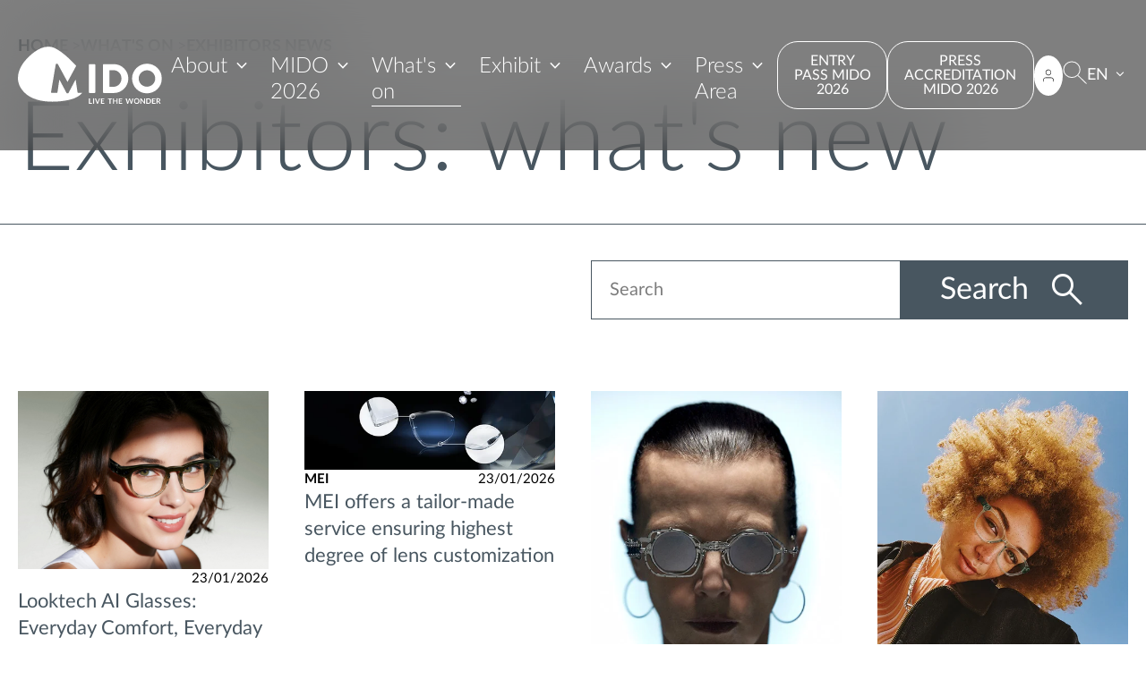

--- FILE ---
content_type: text/html; charset=UTF-8
request_url: https://www.mido.com/en/exhibitor-news
body_size: 15384
content:
<!doctype html><html lang="en"><head>
    
    


<meta charset="utf-8">



  
    
  

  
    
  






<title>Exhibitors: what's new - Milan Optical Fair | MIDO Eyewear Show</title>
<meta name="description" content="Stay up-to-date with the latest news from the world of eyewear with news on brands, new launches and the latest from the industry players.">



<link rel="shortcut icon" href="https://www.mido.com/hubfs/branding-elements/favicon.ico">



<link rel="preconnect" href="https://fonts.googleapis.com">
<link rel="preconnect" href="https://fonts.gstatic.com" crossorigin>



<meta name="viewport" content="width=device-width, initial-scale=1">

    
    <meta property="og:description" content="Stay up-to-date with the latest news from the world of eyewear with news on brands, new launches and the latest from the industry players.">
    <meta property="og:title" content="Exhibitors: what's new">
    <meta name="twitter:description" content="Stay up-to-date with the latest news from the world of eyewear with news on brands, new launches and the latest from the industry players.">
    <meta name="twitter:title" content="Exhibitors: what's new">

    

    
    <style>
a.cta_button{-moz-box-sizing:content-box !important;-webkit-box-sizing:content-box !important;box-sizing:content-box !important;vertical-align:middle}.hs-breadcrumb-menu{list-style-type:none;margin:0px 0px 0px 0px;padding:0px 0px 0px 0px}.hs-breadcrumb-menu-item{float:left;padding:10px 0px 10px 10px}.hs-breadcrumb-menu-divider:before{content:'›';padding-left:10px}.hs-featured-image-link{border:0}.hs-featured-image{float:right;margin:0 0 20px 20px;max-width:50%}@media (max-width: 568px){.hs-featured-image{float:none;margin:0;width:100%;max-width:100%}}.hs-screen-reader-text{clip:rect(1px, 1px, 1px, 1px);height:1px;overflow:hidden;position:absolute !important;width:1px}
</style>

<link rel="stylesheet" href="https://cdn.jsdelivr.net/npm/swiper@10/swiper-bundle.min.css">
<link rel="stylesheet" href="https://fonts.googleapis.com/css2?family=Material%20Symbols%20Sharp:wght,FILL@300,0..1">
<link rel="stylesheet" href="https://unpkg.com/aos@2.3.1/dist/aos.css">
<link rel="stylesheet" href="https://www.mido.com/hubfs/hub_generated/template_assets/1/76357387211/1769179981976/template_style.min.css">
<link rel="stylesheet" href="https://www.mido.com/hubfs/hub_generated/module_assets/1/84751252939/1744369111606/module_skip-to-main-content.min.css">

<style>
  #skip_to_main_content {
    --link-normal-decoration-line: none;
    --link-hover-decoration-line: none;
    
  border: 0.1rem solid rgba(var(--color-primary-500-rgb), 100%);

    background-color: rgba(var(--color-background-500-rgb), 100%);
  }
  #skip_to_main_content .text { 
    color: rgba(var(--color-base-500-rgb), 100%);

  }
  #skip_to_main_content .icon { 
    color: rgba(var(--color-base-500-rgb), 100%);

  }
  #skip_to_main_content .label { 
    color: rgba(var(--color-base-500-rgb), 100%);

  }
  @media (max-width:768px) {
    #skip_to_main_content { 

padding: 10px;



border-radius: 0rem;

max-width: 30.0rem
 }
    #skip_to_main_content .text { 

text-align: LEFT

 }
    #skip_to_main_content .icon { 

text-align: CENTER

 }
    #skip_to_main_content .icon_label { 

text-align: CENTER

 }
  }
  @media (min-width:768px) {
    #skip_to_main_content { 

padding: 20px;



border-radius: 0rem;

max-width: 40.0rem
 }
    #skip_to_main_content .text { 

text-align: LEFT

 }
    #skip_to_main_content .icon { 

text-align: CENTER

 }
    #skip_to_main_content .icon_label { 

text-align: CENTER

 }
  }
</style>


<style>
  #hs_cos_wrapper_widget_1699260230113 ul {}

#hs_cos_wrapper_widget_1699260230113 .node {
  --link-normal-color:var(--color-base-500);
  --link-hover-color:var(--color-base-500);
  --link-normal-decoration-color:var(--color-base-500);
  --link-hover-decoration-color:var(--color-base-500);
  --link-normal-decoration-line:none;
}

#hs_cos_wrapper_widget_1699260230113 .active-node { color:rgba(var(--color-base-500-rgb),100%); }

#hs_cos_wrapper_widget_1699260230113 .non-node { color:rgba(var(--color-base-500-rgb),100%); }

#hs_cos_wrapper_widget_1699260230113 .separator { color:rgba(var(--color-base-500-rgb),100%); }

@media (max-width:768px) {
  #hs_cos_wrapper_widget_1699260230113 .mod-breadcrumbs {}
}

@media (min-width:768px) {
  #hs_cos_wrapper_widget_1699260230113 .mod-breadcrumbs {}
}

</style>

<link rel="stylesheet" href="https://www.mido.com/hubfs/hub_generated/module_assets/1/76439564775/1744369085394/module_title.min.css">

<style>
  @media (min-width:768px) {
  #hs_cos_wrapper_widget_1699260143904 .mod-title {
    margin-left:0rem;
    margin-right:0rem;
    text-align:LEFT;
  }
}

@media (max-width:768px) {
  #hs_cos_wrapper_widget_1699260143904 .mod-title {
    margin-left:0rem;
    margin-right:0rem;
    text-align:LEFT;
  }
}

#hs_cos_wrapper_widget_1699260143904 span:nth-child(1) { color:rgba(var(--color-primary-500-rgb),100%); }

</style>


  <style>
    #hs_cos_wrapper_widget_1699260210871 hr { border-bottom:0.1rem solid rgba(var(--color-primary-500-rgb),100%); }

@media (min-width:768px) {
  #hs_cos_wrapper_widget_1699260210871 hr {
    margin-top:17px;
    margin-bottom:40px;
    width:100%;
    margin-left:auto;
    margin-right:auto;
  }
}

@media (max-width:768px) {
  #hs_cos_wrapper_widget_1699260210871 hr {
    margin-top:10px;
    margin-bottom:20px;
    width:100%;
    margin-left:auto;
    margin-right:auto;
  }
}

  </style>

<link rel="stylesheet" href="https://www.mido.com/hubfs/hub_generated/module_assets/1/85213788659/1744369115856/module_search.min.css">
<link rel="stylesheet" href="https://www.mido.com/hubfs/hub_generated/module_assets/1/83931168227/1744369105347/module_blog-listing.min.css">

<style>
  @media (max-width:768px) {
  #hs_cos_wrapper_widget_1698679113048 ul {
    grid-template-columns:repeat(1,1fr);
    column-gap:0rem;
    row-gap:5.0rem;
  }
}

@media (min-width:768px) and (max-width:1280px) {
  #hs_cos_wrapper_widget_1698679113048 ul {
    grid-template-columns:repeat(3,1fr);
    column-gap:4.0rem;
    row-gap:7.0rem;
  }
}

@media (min-width:1280px) {
  #hs_cos_wrapper_widget_1698679113048 ul {
    grid-template-columns:repeat(4,1fr);
    column-gap:4.0rem;
    row-gap:9.0rem;
  }
}

</style>

<link rel="stylesheet" href="https://www.mido.com/hubfs/hub_generated/module_assets/1/84451191240/1744369109807/module_blog-pagination.min.css">

<style>
  #hs_cos_wrapper_widget_1699260267059 a {
  --link-normal-color:rgba(var(--color-primary-500-rgb),100%);
  --link-hover-color:rgba(var(--color-primary-500-rgb),100%);
  --link-normal-decoration-color:rgba(var(--color-primary-500-rgb),100%);
  --link-hover-decoration-color:rgba(var(--color-primary-500-rgb),100%);
  --link-normal-decoration-line:none;
}

@media (min-width:768px) {
  #hs_cos_wrapper_widget_1699260267059 nav {
    gap:1.5rem;
    justify-content:center;
    align-items:center;
  }
}

@media (max-width:768px) {
  #hs_cos_wrapper_widget_1699260267059 nav {
    gap:1.5rem;
    justify-content:center;
    align-items:center;
  }
}

</style>

<link rel="stylesheet" href="https://www.mido.com/hubfs/hub_generated/module_assets/1/83144275183/1744369100401/module_advanced-dnd.min.css">
<style>
  @media (max-width:768px) {
  footer > .dnd-area:nth-of-type(1) > .row-fluid-wrapper > .row-fluid > .widget-span > .dnd-section:nth-child(1) > .row-fluid > .dnd-column:nth-child(1) > .dnd-row:nth-child(2) {
    
  
  

    


    
    


    

    

  }
  
    footer > .dnd-area:nth-of-type(1) > .row-fluid-wrapper > .row-fluid > .widget-span > .dnd-section:nth-child(1) > .row-fluid > .dnd-column:nth-child(1) > .dnd-row:nth-child(2) > .row-fluid {
      

      
    }
  
  
}

  @media (min-width:768px) {
  footer > .dnd-area:nth-of-type(1) > .row-fluid-wrapper > .row-fluid > .widget-span > .dnd-section:nth-child(1) > .row-fluid > .dnd-column:nth-child(1) > .dnd-row:nth-child(2) {
    
  
  

    


    
    


    

    

  }
  
    footer > .dnd-area:nth-of-type(1) > .row-fluid-wrapper > .row-fluid > .widget-span > .dnd-section:nth-child(1) > .row-fluid > .dnd-column:nth-child(1) > .dnd-row:nth-child(2) > .row-fluid {
      
  column-gap: 3.0rem;


      
    }
  
  
}

</style>

<style>
  @media (min-width:768px) {
  #hs_cos_wrapper_widget_1697527382315 .mod-title {
    margin-left:0rem;
    margin-right:0rem;
    text-align:LEFT;
  }
}

@media (max-width:768px) {
  #hs_cos_wrapper_widget_1697527382315 .mod-title {
    margin-left:0rem;
    margin-right:0rem;
    text-align:CENTER;
  }
}

#hs_cos_wrapper_widget_1697527382315 span:nth-child(1) { color:rgba(var(--color-white-rgb),100%); }

</style>

<link rel="stylesheet" href="https://www.mido.com/hubfs/hub_generated/module_assets/1/76439564011/1744369084497/module_button.min.css">

<style>
  @media (min-width:768px) {
  #hs_cos_wrapper_widget_1697527990586 .wrapper {
    flex-flow:row wrap;
    justify-content:flex-start;
    align-items:center;
    row-gap:2.0rem;
    column-gap:2.0rem;
  }
}

@media (max-width:768px) {
  #hs_cos_wrapper_widget_1697527990586 .wrapper {
    flex-flow:row wrap;
    justify-content:center;
    align-items:center;
    row-gap:2.0rem;
    column-gap:2.0rem;
  }
}

</style>


<style>
  @media (min-width:768px) {
  #hs_cos_wrapper_module_1697546084673 .mod-title {
    margin-left:0rem;
    margin-right:0rem;
    text-align:LEFT;
  }
}

@media (max-width:768px) {
  #hs_cos_wrapper_module_1697546084673 .mod-title {
    margin-left:0rem;
    margin-right:0rem;
    text-align:CENTER;
  }
}

#hs_cos_wrapper_module_1697546084673 span:nth-child(1) { color:rgba(var(--color-white-rgb),100%); }

</style>

<link rel="stylesheet" href="https://www.mido.com/hubfs/hub_generated/module_assets/1/76439567057/1744369089944/module_social-links.min.css">

  <style>
  #hs_cos_wrapper_widget_1700121554163 a { color:rgba(var(--color-white-rgb),100%); }

#hs_cos_wrapper_widget_1700121554163 .hs_cos_wrapper_type_icon {
  border:0rem solid;
  background-color:rgba(var(--color-primary-500-rgb),100%);
}

#hs_cos_wrapper_widget_1700121554163 .hs_cos_wrapper_type_icon svg { fill:rgba(var(--color-white-rgb),100%); }

@media (max-width:768px) {
  #hs_cos_wrapper_widget_1700121554163 .mod-social-links {
    flex-direction:row;
    justify-content:center;
    align-items:center;
    gap:1.0rem;
    padding:px;
  }

  #hs_cos_wrapper_widget_1700121554163 .hs_cos_wrapper_type_icon {
    justify-content:center;
    align-items:center;
    border-radius:4.0rem;
    height:3.2rem;
    width:3.2rem;
    padding:5px;
  }
}

@media (min-width:768px) {
  #hs_cos_wrapper_widget_1700121554163 .mod-social-links {
    flex-direction:row;
    justify-content:flex-start;
    align-items:center;
    gap:2.0rem;
    padding:px;
  }

  #hs_cos_wrapper_widget_1700121554163 .hs_cos_wrapper_type_icon {
    justify-content:center;
    align-items:center;
    border-radius:4.0rem;
    height:3.2rem;
    width:3.2rem;
    padding:5px;
  }
}

  </style>


<style>
  @media (min-width:768px) {
  #hs_cos_wrapper_module_1697546099168 .mod-title {
    margin-left:0rem;
    margin-right:0rem;
    text-align:LEFT;
  }
}

@media (max-width:768px) {
  #hs_cos_wrapper_module_1697546099168 .mod-title {
    margin-left:0rem;
    margin-right:0rem;
    text-align:CENTER;
  }
}

#hs_cos_wrapper_module_1697546099168 span:nth-child(1) { color:rgba(var(--color-white-rgb),100%); }

</style>


<style>
  #hs_cos_wrapper_module_1698055829775 .btn-image:nth-child(1) img {
  width:100%;
  height:100%;
  max-width:129px;
  max-height:43px;
}

#hs_cos_wrapper_module_1698055829775 .btn-image:nth-child(2) img {
  width:100%;
  height:100%;
  max-width:146px;
  max-height:43px;
}

@media (min-width:768px) {
  #hs_cos_wrapper_module_1698055829775 .wrapper {
    flex-flow:row wrap;
    justify-content:flex-start;
    align-items:center;
    row-gap:2.0rem;
    column-gap:2.0rem;
  }
}

@media (max-width:768px) {
  #hs_cos_wrapper_module_1698055829775 .wrapper {
    flex-flow:row wrap;
    justify-content:center;
    align-items:center;
    row-gap:2.0rem;
    column-gap:2.0rem;
  }
}

</style>

<link rel="stylesheet" href="https://www.mido.com/hubfs/hub_generated/module_assets/1/76439567056/1744369089012/module_menu.min.css">

<style>
  #hs_cos_wrapper_widget_1697537804163 .level1>li>a {
  --link-normal-color:rgba(var(--color-white-rgb),100%);
  --link-hover-color:rgba(var(--color-white-rgb),100%);
  --link-normal-decoration-color:rgba(var(--color-base-500-rgb),100%);
  --link-hover-decoration-color:rgba(var(--color-white-rgb),100%);
  --link-normal-decoration-line:none;
}

#hs_cos_wrapper_widget_1697537804163 .level1>li>label { color:rgba(var(--color-base-500-rgb),100%); }

@media (max-width:768px) {
  #hs_cos_wrapper_widget_1697537804163 .level1 {
    grid-template-columns:repeat(1,1fr);
    justify-content:start;
    column-gap:0.5rem;
    row-gap:2.0rem;
  }

  #hs_cos_wrapper_widget_1697537804163 .level1>li>a { text-align:CENTER; }

  #hs_cos_wrapper_widget_1697537804163 .level1>li>label { text-align:CENTER; }
}

@media (min-width:768px) {
  #hs_cos_wrapper_widget_1697537804163 .level1 {
    grid-template-columns:repeat(1,1fr);
    justify-content:start;
    column-gap:1.0rem;
    row-gap:1.0rem;
  }

  #hs_cos_wrapper_widget_1697537804163 .level1>li>a { text-align:RIGHT; }

  #hs_cos_wrapper_widget_1697537804163 .level1>li>label { text-align:LEFT; }
}

</style>


<style>
  #hs_cos_wrapper_widget_1697464206918 .mod-content { color:rgba(var(--color-base-500-rgb),100%); }

#hs_cos_wrapper_widget_1697464206918 a {
  --link-normal-color:rgba(var(--color-primary-500-rgb),100%);
  --link-hover-color:rgba(var(--color-primary-500-rgb),100%);
}

#hs_cos_wrapper_widget_1697464206918 .custom-list { --bullet-color:rgba(var(--color-primary-500-rgb),100%); }

@media (max-width:768px) {
  #hs_cos_wrapper_widget_1697464206918 .mod-content { text-align:CENTER; }
}

@media (min-width:768px) {
  #hs_cos_wrapper_widget_1697464206918 .mod-content { text-align:LEFT; }
}

</style>


<style>
  #hs_cos_wrapper_widget_1700649142282 .mod-content { color:rgba(var(--color-base-500-rgb),100%); }

#hs_cos_wrapper_widget_1700649142282 a {
  --link-normal-color:rgba(var(--color-primary-500-rgb),100%);
  --link-hover-color:rgba(var(--color-primary-500-rgb),100%);
}

#hs_cos_wrapper_widget_1700649142282 .custom-list { --bullet-color:rgba(var(--color-primary-500-rgb),100%); }

@media (max-width:768px) {
  #hs_cos_wrapper_widget_1700649142282 .mod-content { text-align:CENTER; }
}

@media (min-width:768px) {
  #hs_cos_wrapper_widget_1700649142282 .mod-content { text-align:RIGHT; }
}

</style>

<style>
@font-face {
  font-family: "Lato";
  src: url("https://www.mido.com/hubfs/raw_assets/public/MIDO/fonts/Lato/Regular.ttf") format("truetype"),url("https://www.mido.com/hubfs/raw_assets/public/MIDO/fonts/Lato/Regular.woff") format("woff"),url("https://www.mido.com/hubfs/raw_assets/public/MIDO/fonts/Lato/Regular.woff2") format("woff2");
  font-display: swap;
  font-weight: 400;
}

@font-face {
  font-family: "Lato";
  src: url("https://www.mido.com/hubfs/raw_assets/public/MIDO/fonts/Lato/Light.ttf") format("truetype"),url("https://www.mido.com/hubfs/raw_assets/public/MIDO/fonts/Lato/Light.woff") format("woff"),url("https://www.mido.com/hubfs/raw_assets/public/MIDO/fonts/Lato/Light.woff2") format("woff2");
  font-display: swap;
  font-weight: 300;
}

@font-face {
  font-family: "Lato";
  src: url("https://www.mido.com/hubfs/raw_assets/public/MIDO/fonts/Lato/Bold.ttf") format("truetype"),url("https://www.mido.com/hubfs/raw_assets/public/MIDO/fonts/Lato/Bold.woff") format("woff"),url("https://www.mido.com/hubfs/raw_assets/public/MIDO/fonts/Lato/Bold.woff2") format("woff2");
  font-display: swap;
  font-weight: 700;
}
</style>

<!-- Editor Styles -->
<style id="hs_editor_style" type="text/css">
#hs_cos_wrapper_widget_1699260242118  { display: block !important; padding-top: 17px !important }
#hs_cos_wrapper_module_1697546195936  { display: block !important; padding-top: 20px !important }
#hs_cos_wrapper_widget_1697546164385  { display: block !important; padding-top: 20px !important }
#hs_cos_wrapper_module_1697546176526  { display: block !important; padding-top: 20px !important }
#hs_cos_wrapper_widget_1699260242118  { display: block !important; padding-top: 17px !important }
.dnd-area-row-0-max-width-section-centering > .row-fluid {
  max-width: 1640px !important;
  margin-left: auto !important;
  margin-right: auto !important;
}
.dnd-area-row-1-force-full-width-section > .row-fluid {
  max-width: none !important;
}
.dnd-area-row-2-max-width-section-centering > .row-fluid {
  max-width: 1640px !important;
  margin-left: auto !important;
  margin-right: auto !important;
}
.dnd-area-row-3-max-width-section-centering > .row-fluid {
  max-width: 1640px !important;
  margin-left: auto !important;
  margin-right: auto !important;
}
.dnd-area-row-4-max-width-section-centering > .row-fluid {
  max-width: 1640px !important;
  margin-left: auto !important;
  margin-right: auto !important;
}
.website_footer_dnd-row-0-max-width-section-centering > .row-fluid {
  max-width: 1640px !important;
  margin-left: auto !important;
  margin-right: auto !important;
}
.website_footer_dnd-row-1-max-width-section-centering > .row-fluid {
  max-width: 1640px !important;
  margin-left: auto !important;
  margin-right: auto !important;
}
.module_16975238466036-flexbox-positioning {
  display: -ms-flexbox !important;
  -ms-flex-direction: column !important;
  -ms-flex-align: center !important;
  -ms-flex-pack: start;
  display: flex !important;
  flex-direction: column !important;
  align-items: center !important;
  justify-content: flex-start;
}
.module_16975238466036-flexbox-positioning > div {
  max-width: 100%;
  flex-shrink: 0 !important;
}
.module_16975238466035-flexbox-positioning {
  display: -ms-flexbox !important;
  -ms-flex-direction: column !important;
  -ms-flex-align: center !important;
  -ms-flex-pack: start;
  display: flex !important;
  flex-direction: column !important;
  align-items: center !important;
  justify-content: flex-start;
}
.module_16975238466035-flexbox-positioning > div {
  max-width: 100%;
  flex-shrink: 0 !important;
}
.module_16975238466034-flexbox-positioning {
  display: -ms-flexbox !important;
  -ms-flex-direction: column !important;
  -ms-flex-align: center !important;
  -ms-flex-pack: start;
  display: flex !important;
  flex-direction: column !important;
  align-items: center !important;
  justify-content: flex-start;
}
.module_16975238466034-flexbox-positioning > div {
  max-width: 100%;
  flex-shrink: 0 !important;
}
/* HubSpot Non-stacked Media Query Styles */
@media (min-width:768px) {
  .dnd-area-row-2-vertical-alignment > .row-fluid {
    display: -ms-flexbox !important;
    -ms-flex-direction: row;
    display: flex !important;
    flex-direction: row;
  }
  .cell_1700220528882-vertical-alignment {
    display: -ms-flexbox !important;
    -ms-flex-direction: column !important;
    -ms-flex-pack: center !important;
    display: flex !important;
    flex-direction: column !important;
    justify-content: center !important;
  }
  .cell_1700220528882-vertical-alignment > div {
    flex-shrink: 0 !important;
  }
  .cell_1700220572417-vertical-alignment {
    display: -ms-flexbox !important;
    -ms-flex-direction: column !important;
    -ms-flex-pack: center !important;
    display: flex !important;
    flex-direction: column !important;
    justify-content: center !important;
  }
  .cell_1700220572417-vertical-alignment > div {
    flex-shrink: 0 !important;
  }
  .website_footer_dnd-row-1-vertical-alignment > .row-fluid {
    display: -ms-flexbox !important;
    -ms-flex-direction: row;
    display: flex !important;
    flex-direction: row;
  }
  .cell_16981546057632-row-1-vertical-alignment > .row-fluid {
    display: -ms-flexbox !important;
    -ms-flex-direction: row;
    display: flex !important;
    flex-direction: row;
  }
  .cell_1697537804281-vertical-alignment {
    display: -ms-flexbox !important;
    -ms-flex-direction: column !important;
    -ms-flex-pack: start !important;
    display: flex !important;
    flex-direction: column !important;
    justify-content: flex-start !important;
  }
  .cell_1697537804281-vertical-alignment > div {
    flex-shrink: 0 !important;
  }
  .cell_1697546101594-vertical-alignment {
    display: -ms-flexbox !important;
    -ms-flex-direction: column !important;
    -ms-flex-pack: start !important;
    display: flex !important;
    flex-direction: column !important;
    justify-content: flex-start !important;
  }
  .cell_1697546101594-vertical-alignment > div {
    flex-shrink: 0 !important;
  }
  .cell_1697534703079-vertical-alignment {
    display: -ms-flexbox !important;
    -ms-flex-direction: column !important;
    -ms-flex-pack: start !important;
    display: flex !important;
    flex-direction: column !important;
    justify-content: flex-start !important;
  }
  .cell_1697534703079-vertical-alignment > div {
    flex-shrink: 0 !important;
  }
  .cell_1697527990669-vertical-alignment {
    display: -ms-flexbox !important;
    -ms-flex-direction: column !important;
    -ms-flex-pack: start !important;
    display: flex !important;
    flex-direction: column !important;
    justify-content: flex-start !important;
  }
  .cell_1697527990669-vertical-alignment > div {
    flex-shrink: 0 !important;
  }
  .cell_1700649142363-vertical-alignment {
    display: -ms-flexbox !important;
    -ms-flex-direction: column !important;
    -ms-flex-pack: center !important;
    display: flex !important;
    flex-direction: column !important;
    justify-content: center !important;
  }
  .cell_1700649142363-vertical-alignment > div {
    flex-shrink: 0 !important;
  }
  .cell_16975238466022-vertical-alignment {
    display: -ms-flexbox !important;
    -ms-flex-direction: column !important;
    -ms-flex-pack: center !important;
    display: flex !important;
    flex-direction: column !important;
    justify-content: center !important;
  }
  .cell_16975238466022-vertical-alignment > div {
    flex-shrink: 0 !important;
  }
  .cell_16975238466022-row-0-vertical-alignment > .row-fluid {
    display: -ms-flexbox !important;
    -ms-flex-direction: row;
    display: flex !important;
    flex-direction: row;
  }
  .cell_1700227834054-vertical-alignment {
    display: -ms-flexbox !important;
    -ms-flex-direction: column !important;
    -ms-flex-pack: center !important;
    display: flex !important;
    flex-direction: column !important;
    justify-content: center !important;
  }
  .cell_1700227834054-vertical-alignment > div {
    flex-shrink: 0 !important;
  }
  .cell_1700227834054-row-0-vertical-alignment > .row-fluid {
    display: -ms-flexbox !important;
    -ms-flex-direction: row;
    display: flex !important;
    flex-direction: row;
  }
  .module_16975238466036-vertical-alignment {
    display: -ms-flexbox !important;
    -ms-flex-direction: column !important;
    -ms-flex-pack: center !important;
    display: flex !important;
    flex-direction: column !important;
    justify-content: center !important;
  }
  .module_16975238466036-vertical-alignment > div {
    flex-shrink: 0 !important;
  }
  .cell_1700228900625-vertical-alignment {
    display: -ms-flexbox !important;
    -ms-flex-direction: column !important;
    -ms-flex-pack: center !important;
    display: flex !important;
    flex-direction: column !important;
    justify-content: center !important;
  }
  .cell_1700228900625-vertical-alignment > div {
    flex-shrink: 0 !important;
  }
  .cell_1700228900625-row-0-vertical-alignment > .row-fluid {
    display: -ms-flexbox !important;
    -ms-flex-direction: row;
    display: flex !important;
    flex-direction: row;
  }
  .module_16975238466035-vertical-alignment {
    display: -ms-flexbox !important;
    -ms-flex-direction: column !important;
    -ms-flex-pack: center !important;
    display: flex !important;
    flex-direction: column !important;
    justify-content: center !important;
  }
  .module_16975238466035-vertical-alignment > div {
    flex-shrink: 0 !important;
  }
  .cell_1700227821897-vertical-alignment {
    display: -ms-flexbox !important;
    -ms-flex-direction: column !important;
    -ms-flex-pack: center !important;
    display: flex !important;
    flex-direction: column !important;
    justify-content: center !important;
  }
  .cell_1700227821897-vertical-alignment > div {
    flex-shrink: 0 !important;
  }
  .cell_1700227821897-row-0-vertical-alignment > .row-fluid {
    display: -ms-flexbox !important;
    -ms-flex-direction: row;
    display: flex !important;
    flex-direction: row;
  }
  .module_16975238466034-vertical-alignment {
    display: -ms-flexbox !important;
    -ms-flex-direction: column !important;
    -ms-flex-pack: center !important;
    display: flex !important;
    flex-direction: column !important;
    justify-content: center !important;
  }
  .module_16975238466034-vertical-alignment > div {
    flex-shrink: 0 !important;
  }
  .cell_1700649077897-vertical-alignment {
    display: -ms-flexbox !important;
    -ms-flex-direction: column !important;
    -ms-flex-pack: center !important;
    display: flex !important;
    flex-direction: column !important;
    justify-content: center !important;
  }
  .cell_1700649077897-vertical-alignment > div {
    flex-shrink: 0 !important;
  }
}
/* HubSpot Styles (default) */
.dnd-area-row-0-padding {
  padding-top: 40px !important;
  padding-bottom: 0px !important;
}
.dnd-area-row-1-padding {
  padding-top: 0px !important;
  padding-bottom: 0px !important;
  padding-left: 0px !important;
  padding-right: 0px !important;
}
.dnd-area-row-2-padding {
  padding-top: 0px !important;
  padding-bottom: 0px !important;
}
.dnd-area-row-4-padding {
  padding-top: 0px !important;
}
.cell_1700220528882-padding {
  padding-left: 20px !important;
}
.website_footer_dnd-row-0-background-layers {
  background-image: linear-gradient(rgba(72, 86, 96, 1), rgba(72, 86, 96, 1)) !important;
  background-position: left top !important;
  background-size: auto !important;
  background-repeat: no-repeat !important;
}
.website_footer_dnd-row-1-padding {
  padding-top: 50px !important;
  padding-bottom: 50px !important;
}
.website_footer_dnd-row-1-background-layers {
  background-image: linear-gradient(rgba(225, 230, 234, 1), rgba(225, 230, 234, 1)) !important;
  background-position: left top !important;
  background-size: auto !important;
  background-repeat: no-repeat !important;
}
/* HubSpot Styles (mobile) */
@media (max-width: 768px) {
  .dnd-area-row-0-padding {
    padding-top: 0px !important;
  }
  .widget_1699260242118-hidden {
    display: none !important;
  }
  .cell_1700220528882-padding {
    padding-left: 0px !important;
  }
  .website_footer_dnd-row-0-padding {
    padding-top: 40px !important;
    padding-bottom: 60px !important;
  }
  .website_footer_dnd-row-1-padding {
    padding-top: 40px !important;
    padding-bottom: 40px !important;
  }
  .cell_1697537804281-padding {
    padding-top: 56px !important;
  }
  .module_1697546099168-hidden {
    display: none !important;
  }
  .module_1697546176526-padding > #hs_cos_wrapper_module_1697546176526 {
    padding-top: 40px !important;
  }
  .module_1697546084673-hidden {
    display: none !important;
  }
  .widget_1697546164385-padding > #hs_cos_wrapper_widget_1697546164385 {
    padding-top: 40px !important;
  }
  .module_1697546195936-padding > #hs_cos_wrapper_module_1697546195936 {
    padding-top: 15px !important;
  }
  .cell_1700228900625-padding {
    padding-bottom: 20px !important;
  }
  .module_16975238466035-hidden {
    display: flex !important;
  }
  .cell_1700227821897-padding {
    padding-bottom: 20px !important;
  }
}
</style>
    

    

<meta name="google-site-verification" content="NVBWIgYTb-dAbeWcwHHCDvR5My1pQaZ0bZty6VCMlMU">
<!-- Google Tag Manager -->
<script>(function(w,d,s,l,i){w[l]=w[l]||[];w[l].push({'gtm.start':
new Date().getTime(),event:'gtm.js'});var f=d.getElementsByTagName(s)[0],
j=d.createElement(s),dl=l!='dataLayer'?'&l='+l:'';j.async=true;j.src=
'https://www.googletagmanager.com/gtm.js?id='+i+dl;f.parentNode.insertBefore(j,f);
})(window,document,'script','dataLayer','GTM-W8TCV4MD');</script>
<!-- End Google Tag Manager -->






<script src="https://www.mido.com/hubfs/hub_generated/template_assets/1/314062643410/1768319931783/template_userway-loader.min.js" defer></script>



<style>
  @media (-webkit-device-pixel-ratio: 1.25) {
    .uwy {zoom: 1.237;}
  }
  @media (device-pixel-ratio: 1.25) {
    .uwy {zoom: 1.237;}
  }
</style>
<link rel="next" href="https://www.mido.com/en/exhibitor-news/page/2">
<meta property="og:url" content="https://www.mido.com/en/exhibitor-news">
<meta property="og:type" content="blog">
<meta name="twitter:card" content="summary">
<link rel="alternate" type="application/rss+xml" href="https://www.mido.com/en/exhibitor-news/rss.xml">
<meta name="twitter:domain" content="www.mido.com">
<script src="//platform.linkedin.com/in.js" type="text/javascript">
    lang: en_US
</script>

<meta http-equiv="content-language" content="en">
<link rel="alternate" hreflang="en" href="https://www.mido.com/en/exhibitor-news">
<link rel="alternate" hreflang="it" href="https://www.mido.com/novita-espositori">
<link rel="alternate" hreflang="it-it" href="https://www.mido.com/it-it/novita-espositori">







  <meta name="generator" content="HubSpot"></head>
  
  <body>









<a id="skip_to_main_content" class="mod-skip-to-main-content" href="#main-content" aria-label="Vai al contenuto principale">
  <div class="text base">Vai al contenuto principale</div>
  <div class="icon-label">
    <span class="icon material-symbols-sharp base">keyboard_return</span>
    <span class="label base">Invio</span>
  </div>
</a><div class="body-flex">



























<header id="site_header">

  <div class="container">

    <div class="">

      <div class="wrapper">
        
        
<a class="logo" href="/en/" tabindex="0" aria-label="Go to homepage">
  
    <img src="https://www.mido.com/hubfs/branding-elements/logo-white.svg" class="hs-image-widget " style="border-width:0px;border:0px;" alt="MIDO - Live the Wonder" title="MIDO - Live the Wonder">
  
</a>


        

  <nav class="level1 hide-mobile-tablet">
    
    <ul class="level1-list  list-unstyled">
      
      
      
      <li class="level1-item ">
        
        

          
          
          
          
          
        
          <button type="button" id="header_level1_toggle1" class="level1-toggle dropdown-toggle btn-reset btn-hairline-decoration collapsed " data-bs-toggle="collapse" data-bs-target="#header_level2_1" aria-expanded="false" aria-controls="header_level2_1">About</button>
        
          
        
        
        
      </li>
      
      
      
      <li class="level1-item ">
        
        

          
          
          
          
          
        
          <button type="button" id="header_level1_toggle2" class="level1-toggle dropdown-toggle btn-reset btn-hairline-decoration collapsed " data-bs-toggle="collapse" data-bs-target="#header_level2_2" aria-expanded="false" aria-controls="header_level2_2">MIDO 2026</button>
        
          
        
        
        
      </li>
      
      
      
      <li class="level1-item ">
        
        

          
          
          
          
          
        
          <button type="button" id="header_level1_toggle3" class="level1-toggle dropdown-toggle btn-reset btn-hairline-decoration collapsed current" data-bs-toggle="collapse" data-bs-target="#header_level2_3" aria-expanded="false" aria-controls="header_level2_3">What's on</button>
        
          
        
        
        
      </li>
      
      
      
      <li class="level1-item ">
        
        

          
          
          
          
          
        
          <button type="button" id="header_level1_toggle4" class="level1-toggle dropdown-toggle btn-reset btn-hairline-decoration collapsed " data-bs-toggle="collapse" data-bs-target="#header_level2_4" aria-expanded="false" aria-controls="header_level2_4">Exhibit</button>
        
          
        
        
        
      </li>
      
      
      
      <li class="level1-item ">
        
        

          
          
          
          
          
        
          <button type="button" id="header_level1_toggle5" class="level1-toggle dropdown-toggle btn-reset btn-hairline-decoration collapsed " data-bs-toggle="collapse" data-bs-target="#header_level2_5" aria-expanded="false" aria-controls="header_level2_5">Awards</button>
        
          
        
        
        
      </li>
      
      
      
      <li class="level1-item ">
        
        

          
          
          
          
          
        
          <button type="button" id="header_level1_toggle6" class="level1-toggle dropdown-toggle btn-reset btn-hairline-decoration collapsed " data-bs-toggle="collapse" data-bs-target="#header_level2_6" aria-expanded="false" aria-controls="header_level2_6">Press Area</button>
        
          
        
        
        
      </li>
      
      
      
    </ul>

  </nav>



        
        
<div class="buttons">
  

  
    








  


  








  




<a class="btn btn-white-alt btn-sm hide-mobile" href="https://www.mido.com/en/entry-pass" rel="noopener" target="_blank">
  ENTRY PASS MIDO 2026
</a>

  
    








  


  








  




<a class="btn btn-white-alt btn-sm hide-mobile" href="https://www.mido.com/en/press-registration" rel="noopener" target="_blank">
  PRESS ACCREDITATION MIDO 2026
</a>

  


  


<a class="btn-reset account" href="https://www.mido.com/en/my-profile" title="Login to restricted area" aria-label="Login to restricted area">
  <svg width="27.418" height="30" viewbox="0 0 27.418 30" xmlns="http://www.w3.org/2000/svg" fill="currentColor">
    <path d="M7.194 19.543C3.229 19.543 0 22.772 0 26.736V30h1.36v-3.264a5.824 5.824 0 0 1 5.834-5.834H20.22a.68.68 0 0 0 .003 0c3.229 0 5.831 2.6 5.834 5.83v3.263h1.36V26.73c-.004-3.963-3.234-7.189-7.197-7.188zM13.707 0c-3.175 0-5.61 1.947-6.644 4.443-1.033 2.495-.686 5.594 1.56 7.838 2.245 2.245 5.343 2.593 7.838 1.56 2.496-1.034 4.44-3.472 4.44-6.647C20.901 3.229 17.672 0 13.707 0Zm0 1.36a5.824 5.824 0 0 1 5.834 5.834c0 2.627-1.562 4.546-3.6 5.39-2.038.844-4.5.594-6.357-1.264C7.726 9.463 7.476 7.001 8.32 4.963c.843-2.038 2.76-3.603 5.387-3.603Z" />
</svg>
</a>


  
<button type="button" id="site_header_search_toggle" class="btn-reset collapsed hide-mobile-tablet" data-bs-toggle="collapse" data-bs-target="#site_header_search_collapse" title="Search" aria-label="Search" aria-expanded="false" aria-controls="site_header_search_collapse">
  <svg version="1.1" xmlns="http://www.w3.org/2000/svg" x="0" y="0" viewbox="0 0 26.6 26.6" width="26.6" height="26.6" xml:space="preserve">
    <circle cx="10" cy="10" r="9" />
    <g transform="translate(-882 -10)">
      <path transform="rotate(-45.001 903.584 31.591)" d="M903.1 25h1v13.1h-1z" />
    </g>
  </svg>
</button>

  

  
  <div class="dropdown-center dropdown-language hide-mobile" id="language_dropdown">
    <button id="language_dropdown_menu" class="btn-reset dropdown-toggle" type="button" aria-haspopup="true" aria-expanded="false" aria-controls="language_dropdown_menu" data-bs-toggle="dropdown">EN</button>
    <ul class="dropdown-menu" id="language_dropdown_menu" role="menu" tabindex="-1" aria-labelledby="language_dropdown_menu">
      
        
          <li class="dropdown-item" role="none">
            <a class="dropdown-link" href="/novita-espositori">IT</a>
          </li>
        
      
        
      
    </ul>
  </div>


  
<button type="button" class="btn-reset btn-hairline btn-hamb text-white hide-desktop" data-bs-toggle="modal" data-bs-target="#site_header_hamburger_menu"></button>

</div>

        
      </div>
      
      

  
  <div id="header_level2_wrapper" class="level2-wrapper">

    

      

        
        
        
        

        <div id="header_level2_1" class="collapse level2" data-bs-parent="#header_level2_wrapper" data-bs-collapse-toggler="#header_level1_toggle1">
          <ul class="level2-list">
            
            
            
              
            
              <li class="level2-item" role="none">
                
                
                
                  <a id="header_level2_1_item1" class="level2-link btn-hairline-decoration " href="https://www.mido.com/en/optical-fair" target="" role="menuitem">The fair</a>
                
                
                  
                  
                
              </li>
            
            
            
              
            
              <li class="level2-item" role="none">
                
                
                
                  <a id="header_level2_1_item2" class="level2-link btn-hairline-decoration " href="https://www.mido.com/en/exhibition-halls" target="" role="menuitem">Exhibiting halls</a>
                
                
                  
                  
                
              </li>
            
            
            
              
            
              <li class="level2-item" role="none">
                
                
                
                  <a id="header_level2_1_item3" class="level2-link btn-hairline-decoration " href="https://www.mido.com/en/sustainability" target="" role="menuitem">Sustainability</a>
                
                
                  
                  
                
              </li>
            
            
            
              
            
              <li class="level2-item" role="none">
                
                
                
                  <a id="header_level2_1_item4" class="level2-link btn-hairline-decoration " href="https://www.mido.com/en/mido-staff" target="" role="menuitem">MIDO Staff</a>
                
                
                  
                  
                
              </li>
            
            
            
              
            
              <li class="level2-item" role="none">
                
                
                
                  <a id="header_level2_1_item5" class="level2-link btn-hairline-decoration " href="https://www.mido.com/en/upcoming-mido" target="" role="menuitem">Upcoming MIDO</a>
                
                
                  
                  
                
              </li>
            
            
            
              
            
              <li class="level2-item" role="none">
                
                
                
                  <a id="header_level2_1_item6" class="level2-link btn-hairline-decoration " href="https://www.mido.com/en/mido-by-numbers" target="" role="menuitem">MIDO by numbers</a>
                
                
                  
                  
                
              </li>
            
            
            
              
            
              <li class="level2-item" role="none">
                
                
                
                  <a id="header_level2_1_item7" class="level2-link btn-hairline-decoration " href="https://www.mido.com/en/previous-editions" target="" role="menuitem">Previous editions</a>
                
                
                  
                  
                
              </li>
            
            
            
              
            
              <li class="level2-item" role="none">
                
                
                
                  <a id="header_level2_1_item8" class="level2-link btn-hairline-decoration " href="https://www.mido.com/en/contacts" target="" role="menuitem">Contact us</a>
                
                
                  
                  
                
              </li>
            
            
            
              
            
              <li class="level2-item" role="none">
                
                
                
                  <a id="header_level2_1_item9" class="level2-link btn-hairline-decoration " href="https://www.mido.com/en/faq" target="" role="menuitem">FAQ</a>
                
                
                  
                  
                
              </li>
            
            

          </ul>
        </div>

      

    

      

        
        
        
        

        <div id="header_level2_2" class="collapse level2" data-bs-parent="#header_level2_wrapper" data-bs-collapse-toggler="#header_level1_toggle2">
          <ul class="level2-list">
            
            
            
              
            
              <li class="level2-item" role="none">
                
                
                
                  <a id="header_level2_2_item1" class="level2-link btn-hairline-decoration " href="https://www.mido.com/en/entry-pass" target="" role="menuitem">Request entry pass</a>
                
                
                  
                  
                
              </li>
            
            
            
              
            
              <li class="level2-item" role="none">
                
                
                
                  <a id="header_level2_2_item2" class="level2-link btn-hairline-decoration " href="https://www.mido.com/en/press-registration" target="" role="menuitem">Press accreditation</a>
                
                
                  
                  
                
              </li>
            
            
            
              
            
              <li class="level2-item" role="none">
                
                
                
                  <a id="header_level2_2_item3" class="level2-link btn-hairline-decoration " href="https://www.mido.com/en/exhibitor-list" target="" role="menuitem">Exhibitors list</a>
                
                
                  
                  
                
              </li>
            
            
            
              
            
              <li class="level2-item" role="none">
                
                
                
                  <a id="header_level2_2_item4" class="level2-link btn-hairline-decoration " href="https://www.mido.com/en/mido-maps" target="" role="menuitem">Maps</a>
                
                
                  
                  
                
              </li>
            
            
            
              
            
              <li class="level2-item" role="none">
                
                
                
                  <a id="header_level2_2_item5" class="level2-link btn-hairline-decoration " href="https://www.mido.com/en/how-to-get" target="" role="menuitem">How to get to MIDO</a>
                
                
                  
                  
                
              </li>
            
            
            
              
            
              <li class="level2-item" role="none">
                
                
                
                  <a id="header_level2_2_item6" class="level2-link btn-hairline-decoration " href="https://www.mido.com/en/free-trains" target="" role="menuitem">Free trains to MIDO</a>
                
                
                  
                  
                
              </li>
            
            
            
              
            
              <li class="level2-item" role="none">
                
                
                
                  <a id="header_level2_2_item7" class="level2-link btn-hairline-decoration " href="https://www.mido.com/en/accomodation" target="" role="menuitem">Plan your visit</a>
                
                
                  
                  
                
              </li>
            
            
            
              
            
              <li class="level2-item" role="none">
                
                
                
                  <a id="header_level2_2_item8" class="level2-link btn-hairline-decoration " href="https://www.mido.com/en/the-vision-stage-2026" target="" role="menuitem">The Vision Stage Programme</a>
                
                
                  
                  
                
              </li>
            
            
            
              
            
              <li class="level2-item" role="none">
                
                
                
                    <span>The Vision Stage Speakers – coming soon</span>
                
                
                  
                  
                
              </li>
            
            

          </ul>
        </div>

      

    

      

        
        
        
        

        <div id="header_level2_3" class="collapse level2" data-bs-parent="#header_level2_wrapper" data-bs-collapse-toggler="#header_level1_toggle3">
          <ul class="level2-list">
            
            
            
              
            
              <li class="level2-item" role="none">
                
                
                
                  <a id="header_level2_3_item1" class="level2-link btn-hairline-decoration " href="https://www.mido.com/en/media-library" target="" role="menuitem">Media library</a>
                
                
                  
                  
                
              </li>
            
            
            
              
            
              <li class="level2-item" role="none">
                
                
                
                  <a id="header_level2_3_item2" class="level2-link btn-hairline-decoration current" href="https://www.mido.com/en/exhibitor-news" target="" role="menuitem">Exhibitors news</a>
                
                
                  
                  
                
              </li>
            
            
            
              
            
              <li class="level2-item" role="none">
                
                
                
                  <a id="header_level2_3_item3" class="level2-link btn-hairline-decoration " href="https://www.mido.com/hubfs/mido/mido-2025/mido-daily/MIDO-Daily-brochure-2025.pdf" target="_blank" role="menuitem">MIDO Daily 2025</a>
                
                
                  
                  
                
              </li>
            
            
            
              
            
              <li class="level2-item" role="none">
                
                
                
                  <a id="header_level2_3_item4" class="level2-link btn-hairline-decoration " href="https://www.mido.com/en/wmido" target="" role="menuitem">WMIDO magazine</a>
                
                
                  
                  
                
              </li>
            
            

          </ul>
        </div>

      

    

      

        
        
        
        

        <div id="header_level2_4" class="collapse level2" data-bs-parent="#header_level2_wrapper" data-bs-collapse-toggler="#header_level1_toggle4">
          <ul class="level2-list">
            
            
            
              
            
              <li class="level2-item" role="none">
                
                
                
                  <a id="header_level2_4_item1" class="level2-link btn-hairline-decoration " href="https://www.mido.com/en/why-exhibit" target="" role="menuitem">Why exhibit at MIDO</a>
                
                
                  
                  
                
              </li>
            
            
            
              
            
              <li class="level2-item" role="none">
                
                
                
                  <a id="header_level2_4_item2" class="level2-link btn-hairline-decoration " href="https://www.mido.com/en/general-information" target="" role="menuitem">General information</a>
                
                
                  
                  
                
              </li>
            
            
            
              
            
              <li class="level2-item" role="none">
                
                
                
                  <a id="header_level2_4_item3" class="level2-link btn-hairline-decoration " href="https://www.mido.com/en/increase-visibility" target="" role="menuitem">Increase your visbiility</a>
                
                
                  
                  
                
              </li>
            
            
            
              
            
              <li class="level2-item" role="none">
                
                
                
                  <a id="header_level2_4_item4" class="level2-link btn-hairline-decoration " href="https://www.mido.com/en/become-exhibitors" target="" role="menuitem">Become exhibitors</a>
                
                
                  
                  
                
              </li>
            
            
            
              
            
              <li class="level2-item" role="none">
                
                
                
                  <a id="header_level2_4_item5" class="level2-link btn-hairline-decoration " href="https://www.mido.com/en/accomodation" target="" role="menuitem">Plan your visit</a>
                
                
                  
                  
                
              </li>
            
            
            
              
            
              <li class="level2-item" role="none">
                
                
                
                  <a id="header_level2_4_item6" class="level2-link btn-hairline-decoration " href="https://www.mido.com/hubfs/mido/mido-2026/prenota-soggiorno/milano-city-pass_en.pdf" target="_blank" role="menuitem">YesMilano City Pass</a>
                
                
                  
                  
                
              </li>
            
            

          </ul>
        </div>

      

    

      

        
        
        
        

        <div id="header_level2_5" class="collapse level2" data-bs-parent="#header_level2_wrapper" data-bs-collapse-toggler="#header_level1_toggle5">
          <ul class="level2-list">
            
            
            
              
            
              <li class="level2-item" role="none">
                
                
                
                  <a id="header_level2_5_item1" class="level2-link btn-hairline-decoration " href="https://www.mido.com/en/best-store-award" target="" role="menuitem">Best Store Award</a>
                
                
                  
                  
                
              </li>
            
            
            
              
            
              <li class="level2-item" role="none">
                
                
                
                  <a id="header_level2_5_item2" class="level2-link btn-hairline-decoration " href="https://www.mido.com/en/cse-award" target="" role="menuitem">CSE Award</a>
                
                
                  
                  
                
              </li>
            
            
            
              
            
              <li class="level2-item" role="none">
                
                
                
                  <a id="header_level2_5_item3" class="level2-link btn-hairline-decoration " href="https://www.mido.com/en/cse-corporate-award" target="" role="menuitem">CSE Corporate Award</a>
                
                
                  
                  
                
              </li>
            
            
            
              
            
              <li class="level2-item" role="none">
                
                
                
                  <a id="header_level2_5_item4" class="level2-link btn-hairline-decoration " href="https://www.mido.com/en/sergio-cereda-design-award" target="" role="menuitem">Sergio Cereda Design Award</a>
                
                
                  
                  
                
              </li>
            
            

          </ul>
        </div>

      

    

      

        
        
        
        

        <div id="header_level2_6" class="collapse level2" data-bs-parent="#header_level2_wrapper" data-bs-collapse-toggler="#header_level1_toggle6">
          <ul class="level2-list">
            
            
            
              
            
              <li class="level2-item" role="none">
                
                
                
                  <a id="header_level2_6_item1" class="level2-link btn-hairline-decoration " href="https://www.mido.com/en/press-review" target="" role="menuitem">Press review</a>
                
                
                  
                  
                
              </li>
            
            
            
              
            
              <li class="level2-item" role="none">
                
                
                
                  <a id="header_level2_6_item2" class="level2-link btn-hairline-decoration " href="https://www.mido.com/en/press-releases" target="" role="menuitem">Press releases</a>
                
                
                  
                  
                
              </li>
            
            

          </ul>
        </div>

      

    

  </div>


      
      
<div id="site_header_search_collapse" class="collapse hide-mobile" data-bs-parent="#site_header_search_toggle" data-bs-collapse-toggler="#site_header_search_toggle">
  <div class="container-max">
    <form class="hs-form" action="/hs-search-results">
      <div class="row">
        <div class="col">
          <input type="text" name="term" placeholder="Search" required>
        </div>
        <div class="col-auto">
          <button type="submit" class="btn btn-primary btn-icon icon-search btn-icon-right">Search</button>
        </div>
      </div>
    </form>
  </div>
</div>

      
      
      
    </div>

  </div>

</header>

<div id="site_header_hamburger_menu" class="modal modal-blur" tabindex="-1" aria-labelledby="" aria-hidden="true" data-bs-backdrop="static" data-bs-keyboard="false">
  <div class="modal-dialog modal-fullscreen">
    <div class="modal-content">
      
      <div class="modal-header">
        
        <div class="row">
          <div class="col-auto">
            

  
  <div class="dropdown-center dropdown-language " id="language_dropdown_mobile">
    <button id="language_dropdown_menu_mobile" class="btn-reset dropdown-toggle" type="button" aria-haspopup="true" aria-expanded="false" aria-controls="language_dropdown_menu_mobile" data-bs-toggle="dropdown">EN</button>
    <ul class="dropdown-menu" id="language_dropdown_menu_mobile" role="menu" tabindex="-1" aria-labelledby="language_dropdown_menu_mobile">
      
        
          <li class="dropdown-item" role="none">
            <a class="dropdown-link" href="/novita-espositori">IT</a>
          </li>
        
      
        
      
    </ul>
  </div>


          </div>
          <div class="col-auto">
            <button type="button" class="btn-reset btn-hairline btn-close color-white" data-bs-dismiss="modal" title="Close" aria-label="Close"></button>
          </div>
        </div>
        
      </div>
      
      <div class="modal-body">
        

  <nav class="level1 ">
    
    <ul class="level1-list mobile list-unstyled">
      
      
      
      <li class="level1-item mobile">
        
        

          
          
          
          
          
        
          <button type="button" id="header_mobile_level1_toggle1" class="level1-toggle dropdown-toggle btn-reset btn-hairline-decoration collapsed " data-bs-toggle="collapse" data-bs-target="#header_mobile_level2_1" aria-expanded="false" aria-controls="header_mobile_level2_1">About</button>
        
          
          <div id="header_mobile_level2_1" class="collapse level2 mobile" data-bs-parent="#header_mobile_level2_wrapper1" data-bs-collapse-toggler="#header_mobile_level1_toggle1">
          <ul class="level2-list mobile list-unstyled">
            
            
              
            
              <li class="level2-item mobile" role="none">
                
                
                
                  <a id="header_mobile_level2_1_item1" class="level2-link mobile btn-hairline-decoration " href="https://www.mido.com/en/optical-fair" target="" role="menuitem">The fair</a>
                
                
                  
              </li>
            
            
            
              
            
              <li class="level2-item mobile" role="none">
                
                
                
                  <a id="header_mobile_level2_1_item2" class="level2-link mobile btn-hairline-decoration " href="https://www.mido.com/en/exhibition-halls" target="" role="menuitem">Exhibiting halls</a>
                
                
                  
              </li>
            
            
            
              
            
              <li class="level2-item mobile" role="none">
                
                
                
                  <a id="header_mobile_level2_1_item3" class="level2-link mobile btn-hairline-decoration " href="https://www.mido.com/en/sustainability" target="" role="menuitem">Sustainability</a>
                
                
                  
              </li>
            
            
            
              
            
              <li class="level2-item mobile" role="none">
                
                
                
                  <a id="header_mobile_level2_1_item4" class="level2-link mobile btn-hairline-decoration " href="https://www.mido.com/en/mido-staff" target="" role="menuitem">MIDO Staff</a>
                
                
                  
              </li>
            
            
            
              
            
              <li class="level2-item mobile" role="none">
                
                
                
                  <a id="header_mobile_level2_1_item5" class="level2-link mobile btn-hairline-decoration " href="https://www.mido.com/en/upcoming-mido" target="" role="menuitem">Upcoming MIDO</a>
                
                
                  
              </li>
            
            
            
              
            
              <li class="level2-item mobile" role="none">
                
                
                
                  <a id="header_mobile_level2_1_item6" class="level2-link mobile btn-hairline-decoration " href="https://www.mido.com/en/mido-by-numbers" target="" role="menuitem">MIDO by numbers</a>
                
                
                  
              </li>
            
            
            
              
            
              <li class="level2-item mobile" role="none">
                
                
                
                  <a id="header_mobile_level2_1_item7" class="level2-link mobile btn-hairline-decoration " href="https://www.mido.com/en/previous-editions" target="" role="menuitem">Previous editions</a>
                
                
                  
              </li>
            
            
            
              
            
              <li class="level2-item mobile" role="none">
                
                
                
                  <a id="header_mobile_level2_1_item8" class="level2-link mobile btn-hairline-decoration " href="https://www.mido.com/en/contacts" target="" role="menuitem">Contact us</a>
                
                
                  
              </li>
            
            
            
              
            
              <li class="level2-item mobile" role="none">
                
                
                
                  <a id="header_mobile_level2_1_item9" class="level2-link mobile btn-hairline-decoration " href="https://www.mido.com/en/faq" target="" role="menuitem">FAQ</a>
                
                
                  
              </li>
            
            
          </ul>
          </div>
          
        
        
        
      </li>
      
      
      
      <li class="level1-item mobile">
        
        

          
          
          
          
          
        
          <button type="button" id="header_mobile_level1_toggle2" class="level1-toggle dropdown-toggle btn-reset btn-hairline-decoration collapsed " data-bs-toggle="collapse" data-bs-target="#header_mobile_level2_2" aria-expanded="false" aria-controls="header_mobile_level2_2">MIDO 2026</button>
        
          
          <div id="header_mobile_level2_2" class="collapse level2 mobile" data-bs-parent="#header_mobile_level2_wrapper2" data-bs-collapse-toggler="#header_mobile_level1_toggle2">
          <ul class="level2-list mobile list-unstyled">
            
            
              
            
              <li class="level2-item mobile" role="none">
                
                
                
                  <a id="header_mobile_level2_2_item1" class="level2-link mobile btn-hairline-decoration " href="https://www.mido.com/en/entry-pass" target="" role="menuitem">Request entry pass</a>
                
                
                  
              </li>
            
            
            
              
            
              <li class="level2-item mobile" role="none">
                
                
                
                  <a id="header_mobile_level2_2_item2" class="level2-link mobile btn-hairline-decoration " href="https://www.mido.com/en/press-registration" target="" role="menuitem">Press accreditation</a>
                
                
                  
              </li>
            
            
            
              
            
              <li class="level2-item mobile" role="none">
                
                
                
                  <a id="header_mobile_level2_2_item3" class="level2-link mobile btn-hairline-decoration " href="https://www.mido.com/en/exhibitor-list" target="" role="menuitem">Exhibitors list</a>
                
                
                  
              </li>
            
            
            
              
            
              <li class="level2-item mobile" role="none">
                
                
                
                  <a id="header_mobile_level2_2_item4" class="level2-link mobile btn-hairline-decoration " href="https://www.mido.com/en/mido-maps" target="" role="menuitem">Maps</a>
                
                
                  
              </li>
            
            
            
              
            
              <li class="level2-item mobile" role="none">
                
                
                
                  <a id="header_mobile_level2_2_item5" class="level2-link mobile btn-hairline-decoration " href="https://www.mido.com/en/how-to-get" target="" role="menuitem">How to get to MIDO</a>
                
                
                  
              </li>
            
            
            
              
            
              <li class="level2-item mobile" role="none">
                
                
                
                  <a id="header_mobile_level2_2_item6" class="level2-link mobile btn-hairline-decoration " href="https://www.mido.com/en/free-trains" target="" role="menuitem">Free trains to MIDO</a>
                
                
                  
              </li>
            
            
            
              
            
              <li class="level2-item mobile" role="none">
                
                
                
                  <a id="header_mobile_level2_2_item7" class="level2-link mobile btn-hairline-decoration " href="https://www.mido.com/en/accomodation" target="" role="menuitem">Plan your visit</a>
                
                
                  
              </li>
            
            
            
              
            
              <li class="level2-item mobile" role="none">
                
                
                
                  <a id="header_mobile_level2_2_item8" class="level2-link mobile btn-hairline-decoration " href="https://www.mido.com/en/the-vision-stage-2026" target="" role="menuitem">The Vision Stage Programme</a>
                
                
                  
              </li>
            
            
            
              
            
              <li class="level2-item mobile" role="none">
                
                
                
                    <span>The Vision Stage Speakers – coming soon</span>
                
                
                  
              </li>
            
            
          </ul>
          </div>
          
        
        
        
      </li>
      
      
      
      <li class="level1-item mobile">
        
        

          
          
          
          
          
        
          <button type="button" id="header_mobile_level1_toggle3" class="level1-toggle dropdown-toggle btn-reset btn-hairline-decoration collapsed current" data-bs-toggle="collapse" data-bs-target="#header_mobile_level2_3" aria-expanded="false" aria-controls="header_mobile_level2_3">What's on</button>
        
          
          <div id="header_mobile_level2_3" class="collapse level2 mobile" data-bs-parent="#header_mobile_level2_wrapper3" data-bs-collapse-toggler="#header_mobile_level1_toggle3">
          <ul class="level2-list mobile list-unstyled">
            
            
              
            
              <li class="level2-item mobile" role="none">
                
                
                
                  <a id="header_mobile_level2_3_item1" class="level2-link mobile btn-hairline-decoration " href="https://www.mido.com/en/media-library" target="" role="menuitem">Media library</a>
                
                
                  
              </li>
            
            
            
              
            
              <li class="level2-item mobile" role="none">
                
                
                
                  <a id="header_mobile_level2_3_item2" class="level2-link mobile btn-hairline-decoration current" href="https://www.mido.com/en/exhibitor-news" target="" role="menuitem">Exhibitors news</a>
                
                
                  
              </li>
            
            
            
              
            
              <li class="level2-item mobile" role="none">
                
                
                
                  <a id="header_mobile_level2_3_item3" class="level2-link mobile btn-hairline-decoration " href="https://www.mido.com/hubfs/mido/mido-2025/mido-daily/MIDO-Daily-brochure-2025.pdf" target="_blank" role="menuitem">MIDO Daily 2025</a>
                
                
                  
              </li>
            
            
            
              
            
              <li class="level2-item mobile" role="none">
                
                
                
                  <a id="header_mobile_level2_3_item4" class="level2-link mobile btn-hairline-decoration " href="https://www.mido.com/en/wmido" target="" role="menuitem">WMIDO magazine</a>
                
                
                  
              </li>
            
            
          </ul>
          </div>
          
        
        
        
      </li>
      
      
      
      <li class="level1-item mobile">
        
        

          
          
          
          
          
        
          <button type="button" id="header_mobile_level1_toggle4" class="level1-toggle dropdown-toggle btn-reset btn-hairline-decoration collapsed " data-bs-toggle="collapse" data-bs-target="#header_mobile_level2_4" aria-expanded="false" aria-controls="header_mobile_level2_4">Exhibit</button>
        
          
          <div id="header_mobile_level2_4" class="collapse level2 mobile" data-bs-parent="#header_mobile_level2_wrapper4" data-bs-collapse-toggler="#header_mobile_level1_toggle4">
          <ul class="level2-list mobile list-unstyled">
            
            
              
            
              <li class="level2-item mobile" role="none">
                
                
                
                  <a id="header_mobile_level2_4_item1" class="level2-link mobile btn-hairline-decoration " href="https://www.mido.com/en/why-exhibit" target="" role="menuitem">Why exhibit at MIDO</a>
                
                
                  
              </li>
            
            
            
              
            
              <li class="level2-item mobile" role="none">
                
                
                
                  <a id="header_mobile_level2_4_item2" class="level2-link mobile btn-hairline-decoration " href="https://www.mido.com/en/general-information" target="" role="menuitem">General information</a>
                
                
                  
              </li>
            
            
            
              
            
              <li class="level2-item mobile" role="none">
                
                
                
                  <a id="header_mobile_level2_4_item3" class="level2-link mobile btn-hairline-decoration " href="https://www.mido.com/en/increase-visibility" target="" role="menuitem">Increase your visbiility</a>
                
                
                  
              </li>
            
            
            
              
            
              <li class="level2-item mobile" role="none">
                
                
                
                  <a id="header_mobile_level2_4_item4" class="level2-link mobile btn-hairline-decoration " href="https://www.mido.com/en/become-exhibitors" target="" role="menuitem">Become exhibitors</a>
                
                
                  
              </li>
            
            
            
              
            
              <li class="level2-item mobile" role="none">
                
                
                
                  <a id="header_mobile_level2_4_item5" class="level2-link mobile btn-hairline-decoration " href="https://www.mido.com/en/accomodation" target="" role="menuitem">Plan your visit</a>
                
                
                  
              </li>
            
            
            
              
            
              <li class="level2-item mobile" role="none">
                
                
                
                  <a id="header_mobile_level2_4_item6" class="level2-link mobile btn-hairline-decoration " href="https://www.mido.com/hubfs/mido/mido-2026/prenota-soggiorno/milano-city-pass_en.pdf" target="_blank" role="menuitem">YesMilano City Pass</a>
                
                
                  
              </li>
            
            
          </ul>
          </div>
          
        
        
        
      </li>
      
      
      
      <li class="level1-item mobile">
        
        

          
          
          
          
          
        
          <button type="button" id="header_mobile_level1_toggle5" class="level1-toggle dropdown-toggle btn-reset btn-hairline-decoration collapsed " data-bs-toggle="collapse" data-bs-target="#header_mobile_level2_5" aria-expanded="false" aria-controls="header_mobile_level2_5">Awards</button>
        
          
          <div id="header_mobile_level2_5" class="collapse level2 mobile" data-bs-parent="#header_mobile_level2_wrapper5" data-bs-collapse-toggler="#header_mobile_level1_toggle5">
          <ul class="level2-list mobile list-unstyled">
            
            
              
            
              <li class="level2-item mobile" role="none">
                
                
                
                  <a id="header_mobile_level2_5_item1" class="level2-link mobile btn-hairline-decoration " href="https://www.mido.com/en/best-store-award" target="" role="menuitem">Best Store Award</a>
                
                
                  
              </li>
            
            
            
              
            
              <li class="level2-item mobile" role="none">
                
                
                
                  <a id="header_mobile_level2_5_item2" class="level2-link mobile btn-hairline-decoration " href="https://www.mido.com/en/cse-award" target="" role="menuitem">CSE Award</a>
                
                
                  
              </li>
            
            
            
              
            
              <li class="level2-item mobile" role="none">
                
                
                
                  <a id="header_mobile_level2_5_item3" class="level2-link mobile btn-hairline-decoration " href="https://www.mido.com/en/cse-corporate-award" target="" role="menuitem">CSE Corporate Award</a>
                
                
                  
              </li>
            
            
            
              
            
              <li class="level2-item mobile" role="none">
                
                
                
                  <a id="header_mobile_level2_5_item4" class="level2-link mobile btn-hairline-decoration " href="https://www.mido.com/en/sergio-cereda-design-award" target="" role="menuitem">Sergio Cereda Design Award</a>
                
                
                  
              </li>
            
            
          </ul>
          </div>
          
        
        
        
      </li>
      
      
      
      <li class="level1-item mobile">
        
        

          
          
          
          
          
        
          <button type="button" id="header_mobile_level1_toggle6" class="level1-toggle dropdown-toggle btn-reset btn-hairline-decoration collapsed " data-bs-toggle="collapse" data-bs-target="#header_mobile_level2_6" aria-expanded="false" aria-controls="header_mobile_level2_6">Press Area</button>
        
          
          <div id="header_mobile_level2_6" class="collapse level2 mobile" data-bs-parent="#header_mobile_level2_wrapper6" data-bs-collapse-toggler="#header_mobile_level1_toggle6">
          <ul class="level2-list mobile list-unstyled">
            
            
              
            
              <li class="level2-item mobile" role="none">
                
                
                
                  <a id="header_mobile_level2_6_item1" class="level2-link mobile btn-hairline-decoration " href="https://www.mido.com/en/press-review" target="" role="menuitem">Press review</a>
                
                
                  
              </li>
            
            
            
              
            
              <li class="level2-item mobile" role="none">
                
                
                
                  <a id="header_mobile_level2_6_item2" class="level2-link mobile btn-hairline-decoration " href="https://www.mido.com/en/press-releases" target="" role="menuitem">Press releases</a>
                
                
                  
              </li>
            
            
          </ul>
          </div>
          
        
        
        
      </li>
      
      
      
    </ul>

  </nav>



      </div>
      
      <div class="modal-footer">
        
<div class="search-mobile">  
  <div class="container-max">
    <form class="hs-form" action="/hs-search-results">
      <div class="row-fluid">
        <input type="text" name="term" placeholder="Search" required>
        <button type="submit" class="btn btn-primary btn-icon icon-search btn-icon-right"></button>
      </div>
    </form>
  </div>
</div>

        
<div class="buttons">
  

  
    








  


  








  




<a class="btn btn-white-alt btn-sm " href="https://www.mido.com/en/entry-pass" rel="noopener" target="_blank">
  ENTRY PASS MIDO 2026
</a>

  
    








  


  








  




<a class="btn btn-white-alt btn-sm " href="https://www.mido.com/en/press-registration" rel="noopener" target="_blank">
  PRESS ACCREDITATION MIDO 2026
</a>

  


</div>

      </div>
      
    </div>
  </div>
</div>
<main id="main-content">
  <div class="container-fluid dnd-area">
<div class="row-fluid-wrapper">
<div class="row-fluid">
<div class="span12 widget-span widget-type-cell " style="" data-widget-type="cell" data-x="0" data-w="12">

<div class="row-fluid-wrapper row-depth-1 row-number-1 dnd-area-row-0-max-width-section-centering dnd-section dnd-area-row-0-padding">
<div class="row-fluid ">
<div class="span12 widget-span widget-type-cell dnd-column" style="" data-widget-type="cell" data-x="0" data-w="12">

<div class="row-fluid-wrapper row-depth-1 row-number-2 dnd-row">
<div class="row-fluid ">
<div class="span12 widget-span widget-type-custom_widget dnd-module" style="" data-widget-type="custom_widget" data-x="0" data-w="12">
<div id="hs_cos_wrapper_widget_1699260230113" class="hs_cos_wrapper hs_cos_wrapper_widget hs_cos_wrapper_type_module" style="" data-hs-cos-general-type="widget" data-hs-cos-type="module">





<div class="mod-breadcrumbs">
  

  

  

  

  
  

  
    

  
  
    

  
  
  
  
  
    
  
    
  
  
    
  

  
  
  

  <nav class="breadcrumbs hide-mobile" aria-label="Breadcrumbs">
    <ul>
      
        <li>
          
            <a href="https://www.mido.com" class="node">Home</a>
          
          
            <span role="presentation" class="separator">&gt;</span>
          
        </li>
      
        <li>
          
            <span class="non-node">What's on</span>
          
          
            <span role="presentation" class="separator">&gt;</span>
          
        </li>
      
        <li>
          
            <span aria-current="page" class="active-node">Exhibitors news</span>
          
          
        </li>
      
    </ul>
  </nav>
</div>

</div>

</div><!--end widget-span -->
</div><!--end row-->
</div><!--end row-wrapper -->

<div class="row-fluid-wrapper row-depth-1 row-number-3 dnd-row">
<div class="row-fluid ">
<div class="span12 widget-span widget-type-custom_widget widget_1699260242118-hidden dnd-module" style="" data-widget-type="custom_widget" data-x="0" data-w="12">
<div id="hs_cos_wrapper_widget_1699260242118" class="hs_cos_wrapper hs_cos_wrapper_widget hs_cos_wrapper_type_module widget-type-space" style="" data-hs-cos-general-type="widget" data-hs-cos-type="module"><span class="hs-horizontal-spacer"></span></div>

</div><!--end widget-span -->
</div><!--end row-->
</div><!--end row-wrapper -->

<div class="row-fluid-wrapper row-depth-1 row-number-4 dnd-row">
<div class="row-fluid ">
<div class="span12 widget-span widget-type-custom_widget dnd-module" style="" data-widget-type="custom_widget" data-x="0" data-w="12">
<div id="hs_cos_wrapper_widget_1699260143904" class="hs_cos_wrapper hs_cos_wrapper_widget hs_cos_wrapper_type_module" style="" data-hs-cos-general-type="widget" data-hs-cos-type="module">



<h1 id="widget_1699260143904" class="mod-title h1-desktop h2-mobile">
  <span>Exhibitors: what's new</span>
</h1></div>

</div><!--end widget-span -->
</div><!--end row-->
</div><!--end row-wrapper -->

</div><!--end widget-span -->
</div><!--end row-->
</div><!--end row-wrapper -->

<div class="row-fluid-wrapper row-depth-1 row-number-5 dnd-section dnd-area-row-1-force-full-width-section dnd-area-row-1-padding">
<div class="row-fluid ">
<div class="span12 widget-span widget-type-cell dnd-column" style="" data-widget-type="cell" data-x="0" data-w="12">

<div class="row-fluid-wrapper row-depth-1 row-number-6 dnd-row">
<div class="row-fluid ">
<div class="span12 widget-span widget-type-custom_widget dnd-module" style="" data-widget-type="custom_widget" data-x="0" data-w="12">
<div id="hs_cos_wrapper_widget_1699260210871" class="hs_cos_wrapper hs_cos_wrapper_widget hs_cos_wrapper_type_module" style="" data-hs-cos-general-type="widget" data-hs-cos-type="module">

<hr class="mod-divider" id="widget_1699260210871" data-animate="false"></div>

</div><!--end widget-span -->
</div><!--end row-->
</div><!--end row-wrapper -->

</div><!--end widget-span -->
</div><!--end row-->
</div><!--end row-wrapper -->

<div class="row-fluid-wrapper row-depth-1 row-number-7 dnd-area-row-2-max-width-section-centering dnd-area-row-2-padding dnd-section dnd-area-row-2-vertical-alignment">
<div class="row-fluid ">
<div class="span6 widget-span widget-type-cell cell_1700220572417-vertical-alignment dnd-column" style="" data-widget-type="cell" data-x="0" data-w="6">

<div class="row-fluid-wrapper row-depth-1 row-number-8 dnd-row">
<div class="row-fluid ">
<div class="span12 widget-span widget-type-custom_widget dnd-module" style="" data-widget-type="custom_widget" data-x="0" data-w="12">
<div id="hs_cos_wrapper_widget_1700220572310" class="hs_cos_wrapper hs_cos_wrapper_widget hs_cos_wrapper_type_module widget-type-space" style="" data-hs-cos-general-type="widget" data-hs-cos-type="module"><span class="hs-horizontal-spacer"></span></div>

</div><!--end widget-span -->
</div><!--end row-->
</div><!--end row-wrapper -->

</div><!--end widget-span -->
<div class="span6 widget-span widget-type-cell cell_1700220528882-padding dnd-column cell_1700220528882-vertical-alignment" style="" data-widget-type="cell" data-x="6" data-w="6">

<div class="row-fluid-wrapper row-depth-1 row-number-9 dnd-row">
<div class="row-fluid ">
<div class="span12 widget-span widget-type-custom_widget dnd-module" style="" data-widget-type="custom_widget" data-x="0" data-w="12">
<div id="hs_cos_wrapper_widget_1700220563155" class="hs_cos_wrapper hs_cos_wrapper_widget hs_cos_wrapper_type_module" style="" data-hs-cos-general-type="widget" data-hs-cos-type="module"><div class="mod-search">
  
  <form class="hs-form" action="/hs-search-results">
    
    <div class="row">
      
      <div class="col-12 col-lg">
        <input type="text" name="term" placeholder="Search" required>
      </div>
      
      <div class="col-12 col-lg-auto">
        
        








  



  
  
  










<button class="btn btn-primary btn-icon btn-icon-right icon-search" type="submit">
  Search
</button>

      </div>
      
    </div>
    
  </form>
  
</div></div>

</div><!--end widget-span -->
</div><!--end row-->
</div><!--end row-wrapper -->

</div><!--end widget-span -->
</div><!--end row-->
</div><!--end row-wrapper -->

<div class="row-fluid-wrapper row-depth-1 row-number-10 dnd-area-row-3-max-width-section-centering dnd-section">
<div class="row-fluid ">
<div class="span12 widget-span widget-type-cell dnd-column" style="" data-widget-type="cell" data-x="0" data-w="12">

<div class="row-fluid-wrapper row-depth-1 row-number-11 dnd-row">
<div class="row-fluid ">
<div class="span12 widget-span widget-type-custom_widget dnd-module" style="" data-widget-type="custom_widget" data-x="0" data-w="12">
<div id="hs_cos_wrapper_widget_1698679113048" class="hs_cos_wrapper hs_cos_wrapper_widget hs_cos_wrapper_type_module" style="" data-hs-cos-general-type="widget" data-hs-cos-type="module">





  
  
  





<div class="mod-blog-listing">

 
  
  
  <ul> 
    
    

      <li data-content-id="350634324177">
        
  
  <a class="blog-card" href="https://www.mido.com/en/exhibitor-news/looktech-ai-glasses-comfort-quotidiano-intelligenza-quotidiana">
    <figure>

      
        <div class="img"><img src="/hubfs/mido/novita-espositori/83329870780_Looktech%20AI%20Glasses.jpg" alt="Looktech AI Glasses: Everyday Comfort, Everyday Intelligence"></div>
      

      <figcaption>

        <div class="top color-black">

          <div class="tags">

            

          </div>

          <time pubdate="pubdate" datetime="2026-01-23">23/01/2026</time>

        </div>

        <h3 class="b3">Looktech AI Glasses: Everyday Comfort, Everyday Intelligence</h3>

        

        
        <div class="line-cta color-primary">

    <span class="text">Read</span>
    <span class="arrow" role="presentation"></span><hr data-animate="false" class="color-primary" role="presentation"></div>

      </figcaption>

    </figure>
  </a>


      </li>
    
    

      <li data-content-id="349966423262">
        
  
  <a class="blog-card" href="https://www.mido.com/en/exhibitor-news/mei-servizio-su-misura-per-il-massimo-livello-di-personalizzazione-lenti">
    <figure>

      
        <div class="img"><img src="https://www.mido.com/hs-fs/hubfs/mido/novita-espositori/Mei26_01.jpg?width=500&amp;name=Mei26_01.jpg" alt="MEI offers a tailor-made service ensuring highest degree of lens customization"></div>
      

      <figcaption>

        <div class="top color-black">

          <div class="tags">

            
              
              
            
                

                

                  

                  
                     
                      
                    
                  

                  
                    <span>MEI</span>
                  

                
            
              

            

          </div>

          <time pubdate="pubdate" datetime="2026-01-23">23/01/2026</time>

        </div>

        <h3 class="b3">MEI offers a tailor-made service ensuring highest degree of lens customization</h3>

        

        
        <div class="line-cta color-primary">

    <span class="text">Read</span>
    <span class="arrow" role="presentation"></span><hr data-animate="false" class="color-primary" role="presentation"></div>

      </figcaption>

    </figure>
  </a>


      </li>
    
    

      <li data-content-id="349940642034">
        
  
  <a class="blog-card" href="https://www.mido.com/en/exhibitor-news/design-ibrido-kuboraum-presenta-morph-machinery-mask-z50">
    <figure>

      
        <div class="img"><img src="https://www.mido.com/hs-fs/hubfs/mido/novita-espositori/Kuboraum26_01.jpg?width=500&amp;name=Kuboraum26_01.jpg" alt="Hybrid design, Morph-Machinery Mask Z50 highlighted by Kuboraum"></div>
      

      <figcaption>

        <div class="top color-black">

          <div class="tags">

            
              
              
            
                

                

                  

                  
                     
                      
                    
                  

                  
                    <span>Kuboraum</span>
                  

                
            
              

            

          </div>

          <time pubdate="pubdate" datetime="2026-01-23">23/01/2026</time>

        </div>

        <h3 class="b3">Hybrid design, Morph-Machinery Mask Z50 highlighted by Kuboraum</h3>

        

        
        <div class="line-cta color-primary">

    <span class="text">Read</span>
    <span class="arrow" role="presentation"></span><hr data-animate="false" class="color-primary" role="presentation"></div>

      </figcaption>

    </figure>
  </a>


      </li>
    
    

      <li data-content-id="349940638948">
        
  
  <a class="blog-card" href="https://www.mido.com/en/exhibitor-news/converse-eyewear-presenta-la-collezione-all-star">
    <figure>

      
        <div class="img"><img src="https://www.mido.com/hs-fs/hubfs/mido/novita-espositori/Marchon26_01.jpg?width=500&amp;name=Marchon26_01.jpg" alt="Converse Eyewear introduces All Star Collection"></div>
      

      <figcaption>

        <div class="top color-black">

          <div class="tags">

            
              
              
            
                

                

                  

                  
                     
                      
                    
                  

                  
                    <span>Marchon</span>
                  

                
            
              

            

          </div>

          <time pubdate="pubdate" datetime="2026-01-23">23/01/2026</time>

        </div>

        <h3 class="b3">Converse Eyewear introduces All Star Collection</h3>

        

        
        <div class="line-cta color-primary">

    <span class="text">Read</span>
    <span class="arrow" role="presentation"></span><hr data-animate="false" class="color-primary" role="presentation"></div>

      </figcaption>

    </figure>
  </a>


      </li>
    
    

      <li data-content-id="350445471979">
        
  
  <a class="blog-card" href="https://www.mido.com/en/exhibitor-news/flair-pure-colour-2-tone">
    <figure>

      
        <div class="img"><img src="/hubfs/mido/novita-espositori/83329870780_FLAIR_01-2026%20Pure%20Colour%202%20tone.jpg" alt="FLAIR - Pure Colour 2 Tone"></div>
      

      <figcaption>

        <div class="top color-black">

          <div class="tags">

            

          </div>

          <time pubdate="pubdate" datetime="2026-01-22">22/01/2026</time>

        </div>

        <h3 class="b3">FLAIR - Pure Colour 2 Tone</h3>

        

        
        <div class="line-cta color-primary">

    <span class="text">Read</span>
    <span class="arrow" role="presentation"></span><hr data-animate="false" class="color-primary" role="presentation"></div>

      </figcaption>

    </figure>
  </a>


      </li>
    
    

      <li data-content-id="350448401657">
        
  
  <a class="blog-card" href="https://www.mido.com/en/exhibitor-news/flair-80-anni-di-eccellenza">
    <figure>

      
        <div class="img"><img src="/hubfs/mido/novita-espositori/83329870780_FLAIR_01-2026_MOD%209139.jpg" alt="FLAIR - 80 Years of Excellence"></div>
      

      <figcaption>

        <div class="top color-black">

          <div class="tags">

            

          </div>

          <time pubdate="pubdate" datetime="2026-01-22">22/01/2026</time>

        </div>

        <h3 class="b3">FLAIR - 80 Years of Excellence</h3>

        

        
        <div class="line-cta color-primary">

    <span class="text">Read</span>
    <span class="arrow" role="presentation"></span><hr data-animate="false" class="color-primary" role="presentation"></div>

      </figcaption>

    </figure>
  </a>


      </li>
    
    

      <li data-content-id="350383944917">
        
  
  <a class="blog-card" href="https://www.mido.com/en/exhibitor-news/qixin-eyewear-stand-padiglione-5-k42-presenta-occhiali-da-lettura-montature-da-vista-e-occhiali">
    <figure>

      
        <div class="img"><img src="/hubfs/mido/novita-espositori/83329870780_YD1409C4.jpg" alt="Qixin Eyewear presents its eyewear collection, including reading glasses and optical frames"></div>
      

      <figcaption>

        <div class="top color-black">

          <div class="tags">

            

          </div>

          <time pubdate="pubdate" datetime="2026-01-22">22/01/2026</time>

        </div>

        <h3 class="b3">Qixin Eyewear presents its eyewear collection, including reading glasses and optical frames</h3>

        

        
        <div class="line-cta color-primary">

    <span class="text">Read</span>
    <span class="arrow" role="presentation"></span><hr data-animate="false" class="color-primary" role="presentation"></div>

      </figcaption>

    </figure>
  </a>


      </li>
    
    

      <li data-content-id="350243305662">
        
  
  <a class="blog-card" href="https://www.mido.com/en/exhibitor-news/eleva-il-tuo-business-con-i-nostri-prodotti-premium">
    <figure>

      
        <div class="img"><img src="/hubfs/mido/novita-espositori/83329870780_55893d1eb1a9c5f895f5fdb00196facc.jpg" alt="Wenzhou Linyang Optical: Elevate Your Business with Our Premium Products"></div>
      

      <figcaption>

        <div class="top color-black">

          <div class="tags">

            

          </div>

          <time pubdate="pubdate" datetime="2026-01-22">22/01/2026</time>

        </div>

        <h3 class="b3">Wenzhou Linyang Optical: Elevate Your Business with Our Premium Products</h3>

        

        
        <div class="line-cta color-primary">

    <span class="text">Read</span>
    <span class="arrow" role="presentation"></span><hr data-animate="false" class="color-primary" role="presentation"></div>

      </figcaption>

    </figure>
  </a>


      </li>
    
    

      <li data-content-id="349996678348">
        
  
  <a class="blog-card" href="https://www.mido.com/en/exhibitor-news/architetture-sonore">
    <figure>

      
        <div class="img"><img src="/hubfs/mido/novita-espositori/83329870780_MOD-685_2MB.jpg" alt="Cazal: Sonic Architectures"></div>
      

      <figcaption>

        <div class="top color-black">

          <div class="tags">

            

          </div>

          <time pubdate="pubdate" datetime="2026-01-22">22/01/2026</time>

        </div>

        <h3 class="b3">Cazal: Sonic Architectures</h3>

        

        
        <div class="line-cta color-primary">

    <span class="text">Read</span>
    <span class="arrow" role="presentation"></span><hr data-animate="false" class="color-primary" role="presentation"></div>

      </figcaption>

    </figure>
  </a>


      </li>
    
    

      <li data-content-id="350425893056">
        
  
  <a class="blog-card" href="https://www.mido.com/en/exhibitor-news/owp-limited-edition-2026-tre-stili-tre-mondi-tre-dichiarazioni">
    <figure>

      
        <div class="img"><img src="/hubfs/mido/novita-espositori/83329870780_2026_ExhibiterNews.jpg" alt="OWP Limited Edition 2026. Three styles. Three worlds. Three statements."></div>
      

      <figcaption>

        <div class="top color-black">

          <div class="tags">

            

          </div>

          <time pubdate="pubdate" datetime="2026-01-22">22/01/2026</time>

        </div>

        <h3 class="b3">OWP Limited Edition 2026. Three styles. Three worlds. Three statements.</h3>

        

        
        <div class="line-cta color-primary">

    <span class="text">Read</span>
    <span class="arrow" role="presentation"></span><hr data-animate="false" class="color-primary" role="presentation"></div>

      </figcaption>

    </figure>
  </a>


      </li>
    
    

      <li data-content-id="349972575443">
        
  
  <a class="blog-card" href="https://www.mido.com/en/exhibitor-news/friendly-frenchy-gli-occhiali-in-conchiglia">
    <figure>

      
        <div class="img"><img src="/hubfs/mido/novita-espositori/83329870780_istr-101-800px.jpg" alt="Friendly Frenchy: The Shell Eyewear"></div>
      

      <figcaption>

        <div class="top color-black">

          <div class="tags">

            

          </div>

          <time pubdate="pubdate" datetime="2026-01-22">22/01/2026</time>

        </div>

        <h3 class="b3">Friendly Frenchy: The Shell Eyewear</h3>

        

        
        <div class="line-cta color-primary">

    <span class="text">Read</span>
    <span class="arrow" role="presentation"></span><hr data-animate="false" class="color-primary" role="presentation"></div>

      </figcaption>

    </figure>
  </a>


      </li>
    
    

      <li data-content-id="349956752603">
        
  
  <a class="blog-card" href="https://www.mido.com/en/exhibitor-news/cazal-eyewear-lancia-un-nuovo-segmento-era360-design-in-ogni-dimensione">
    <figure>

      
        <div class="img"><img src="/hubfs/mido/novita-espositori/83329870780_CAZAL_4_FINAL_2MB.jpg" alt="CAZAL Eyewear Launches New Segment: ERA360° – Design in Every Dimension"></div>
      

      <figcaption>

        <div class="top color-black">

          <div class="tags">

            

          </div>

          <time pubdate="pubdate" datetime="2026-01-22">22/01/2026</time>

        </div>

        <h3 class="b3">CAZAL Eyewear Launches New Segment: ERA360° – Design in Every Dimension</h3>

        

        
        <div class="line-cta color-primary">

    <span class="text">Read</span>
    <span class="arrow" role="presentation"></span><hr data-animate="false" class="color-primary" role="presentation"></div>

      </figcaption>

    </figure>
  </a>


      </li>
    
    
    
  </ul>
  
</div></div>

</div><!--end widget-span -->
</div><!--end row-->
</div><!--end row-wrapper -->

</div><!--end widget-span -->
</div><!--end row-->
</div><!--end row-wrapper -->

<div class="row-fluid-wrapper row-depth-1 row-number-12 dnd-area-row-4-padding dnd-section dnd-area-row-4-max-width-section-centering">
<div class="row-fluid ">
<div class="span12 widget-span widget-type-cell dnd-column" style="" data-widget-type="cell" data-x="0" data-w="12">

<div class="row-fluid-wrapper row-depth-1 row-number-13 dnd-row">
<div class="row-fluid ">
<div class="span12 widget-span widget-type-custom_widget dnd-module" style="" data-widget-type="custom_widget" data-x="0" data-w="12">
<div id="hs_cos_wrapper_widget_1699260267059" class="hs_cos_wrapper hs_cos_wrapper_widget hs_cos_wrapper_type_module" style="" data-hs-cos-general-type="widget" data-hs-cos-type="module">
  









  


<nav aria-label="Pagination" role="navigation" class="mod-blog-pagination">

  
  
    
    
    <a href="" disabled>« First</a>
  
  
  
  
    
    
    <a href="" disabled>‹ Previous</a>
  

    
    

      

      

      
        
      

      
        
        
        
          
          <a href="https://www.mido.com/en/exhibitor-news/page/1" class="number hide-mobile active" aria-label="Page 1" aria-current="true">1</a>
        
      
        
        
        
          
          <a href="https://www.mido.com/en/exhibitor-news/page/2" class="number hide-mobile " aria-label="Page 2">2</a>
        
      
        
        
        
          
          <a href="https://www.mido.com/en/exhibitor-news/page/3" class="number hide-mobile " aria-label="Page 3">3</a>
        
      
        
        
        
          
          <a href="https://www.mido.com/en/exhibitor-news/page/4" class="number hide-mobile " aria-label="Page 4">4</a>
        
      
        
        
        
          
          <a href="https://www.mido.com/en/exhibitor-news/page/5" class="number hide-mobile " aria-label="Page 5">5</a>
        
      

    

    
    
      
      
      <a href="https://www.mido.com/en/exhibitor-news/page/2">Next ›</a>
    
  
    
    
      
      
      <a href="https://www.mido.com/en/exhibitor-news/page/43">Last »</a>
    

  </nav>
</div>

</div><!--end widget-span -->
</div><!--end row-->
</div><!--end row-wrapper -->

</div><!--end widget-span -->
</div><!--end row-->
</div><!--end row-wrapper -->

</div><!--end widget-span -->
</div>
</div>
</div>
</main>
<footer>
  <div class="container-fluid dnd-area">
<div class="row-fluid-wrapper">
<div class="row-fluid">
<div class="span12 widget-span widget-type-cell " style="" data-widget-type="cell" data-x="0" data-w="12">

<div class="row-fluid-wrapper row-depth-1 row-number-1 website_footer_dnd-row-0-background-color website_footer_dnd-row-0-background-layers website_footer_dnd-row-0-max-width-section-centering dnd-section website_footer_dnd-row-0-padding">
<div class="row-fluid ">
<div class="span12 widget-span widget-type-cell dnd-column" style="" data-widget-type="cell" data-x="0" data-w="12">

<div class="row-fluid-wrapper row-depth-1 row-number-2 dnd-row">
<div class="row-fluid ">
<div class="span12 widget-span widget-type-custom_widget dnd-module" style="" data-widget-type="custom_widget" data-x="0" data-w="12">
<div id="hs_cos_wrapper_widget_1698153852323" class="hs_cos_wrapper hs_cos_wrapper_widget hs_cos_wrapper_type_module" style="" data-hs-cos-general-type="widget" data-hs-cos-type="module">












  
  

  
  
    
    
    
    
      
        
      
    
  
    
    
    
    
      
        
      
      
    
  
  
  






































</div>

</div><!--end widget-span -->
</div><!--end row-->
</div><!--end row-wrapper -->

<div class="row-fluid-wrapper row-depth-1 row-number-3 dnd-row cell_16981546057632-row-1-vertical-alignment">
<div class="row-fluid ">
<div class="span3 widget-span widget-type-cell cell_1697527990669-vertical-alignment dnd-column" style="" data-widget-type="cell" data-x="0" data-w="3">

<div class="row-fluid-wrapper row-depth-1 row-number-4 dnd-row">
<div class="row-fluid ">
<div class="span12 widget-span widget-type-custom_widget dnd-module" style="" data-widget-type="custom_widget" data-x="0" data-w="12">
<div id="hs_cos_wrapper_widget_1697527382315" class="hs_cos_wrapper hs_cos_wrapper_widget hs_cos_wrapper_type_module" style="" data-hs-cos-general-type="widget" data-hs-cos-type="module">



<h2 id="widget_1697527382315" class="mod-title h6">
  <span>STAY UPDATED</span>
</h2></div>

</div><!--end widget-span -->
</div><!--end row-->
</div><!--end row-wrapper -->

<div class="row-fluid-wrapper row-depth-1 row-number-5 dnd-row">
<div class="row-fluid ">
<div class="span12 widget-span widget-type-custom_widget module_1697546195936-padding dnd-module" style="" data-widget-type="custom_widget" data-x="0" data-w="12">
<div id="hs_cos_wrapper_module_1697546195936" class="hs_cos_wrapper hs_cos_wrapper_widget hs_cos_wrapper_type_module widget-type-space" style="" data-hs-cos-general-type="widget" data-hs-cos-type="module"><span class="hs-horizontal-spacer"></span></div>

</div><!--end widget-span -->
</div><!--end row-->
</div><!--end row-wrapper -->

<div class="row-fluid-wrapper row-depth-1 row-number-6 dnd-row">
<div class="row-fluid ">
<div class="span12 widget-span widget-type-custom_widget dnd-module" style="" data-widget-type="custom_widget" data-x="0" data-w="12">
<div id="hs_cos_wrapper_widget_1697527990586" class="hs_cos_wrapper hs_cos_wrapper_widget hs_cos_wrapper_type_module" style="" data-hs-cos-general-type="widget" data-hs-cos-type="module">










<div id="widget_1697527990586" class="mod-button">
  
  <div class="wrapper">

    
    
      

      
      
      
      

      

        
        
        








  


  


  
  
  










<a class="btn btn-white-alt btn-sm btn-icon btn-icon-right icon-south-east" id="widget_1697527990586_button1" href="https://www.mido.com/en/newsletter-subscription">
  Subscribe to our newsletter
</a>


      
      
    
        
  </div>
    
</div></div>

</div><!--end widget-span -->
</div><!--end row-->
</div><!--end row-wrapper -->

</div><!--end widget-span -->
<div class="span4 widget-span widget-type-cell dnd-column cell_1697534703079-vertical-alignment" style="" data-widget-type="cell" data-x="3" data-w="4">

<div class="row-fluid-wrapper row-depth-1 row-number-7 dnd-row">
<div class="row-fluid ">
<div class="span12 widget-span widget-type-custom_widget dnd-module module_1697546084673-hidden" style="" data-widget-type="custom_widget" data-x="0" data-w="12">
<div id="hs_cos_wrapper_module_1697546084673" class="hs_cos_wrapper hs_cos_wrapper_widget hs_cos_wrapper_type_module" style="" data-hs-cos-general-type="widget" data-hs-cos-type="module">



<h2 id="module_1697546084673" class="mod-title h6">
  <span>FOLLOW US</span>
</h2></div>

</div><!--end widget-span -->
</div><!--end row-->
</div><!--end row-wrapper -->

<div class="row-fluid-wrapper row-depth-1 row-number-8 dnd-row">
<div class="row-fluid ">
<div class="span12 widget-span widget-type-custom_widget widget_1697546164385-padding dnd-module" style="" data-widget-type="custom_widget" data-x="0" data-w="12">
<div id="hs_cos_wrapper_widget_1697546164385" class="hs_cos_wrapper hs_cos_wrapper_widget hs_cos_wrapper_type_module widget-type-space" style="" data-hs-cos-general-type="widget" data-hs-cos-type="module"><span class="hs-horizontal-spacer"></span></div>

</div><!--end widget-span -->
</div><!--end row-->
</div><!--end row-wrapper -->

<div class="row-fluid-wrapper row-depth-1 row-number-9 dnd-row">
<div class="row-fluid ">
<div class="span12 widget-span widget-type-custom_widget dnd-module" style="" data-widget-type="custom_widget" data-x="0" data-w="12">
<div id="hs_cos_wrapper_widget_1700121554163" class="hs_cos_wrapper hs_cos_wrapper_widget hs_cos_wrapper_type_module" style="" data-hs-cos-general-type="widget" data-hs-cos-type="module">





<ul class="mod-social-links" id="widget_1700121554163">
  
    
    
      
    
    <li>
    
<a class="" rel="noopener" target="_blank" href="https://www.linkedin.com/company/mido" title="LinkedIn (Opens in a new tab)">

        <span id="hs_cos_wrapper_widget_1700121554163_" class="hs_cos_wrapper hs_cos_wrapper_widget hs_cos_wrapper_type_icon" style="" data-hs-cos-general-type="widget" data-hs-cos-type="icon"><svg version="1.0" xmlns="http://www.w3.org/2000/svg" viewbox="0 0 448 512" aria-hidden="true"><g id="LinkedIn In1_layer"><path d="M100.28 448H7.4V148.9h92.88zM53.79 108.1C24.09 108.1 0 83.5 0 53.8a53.79 53.79 0 0 1 107.58 0c0 29.7-24.1 54.3-53.79 54.3zM447.9 448h-92.68V302.4c0-34.7-.7-79.2-48.29-79.2-48.29 0-55.69 37.7-55.69 76.7V448h-92.78V148.9h89.08v40.8h1.3c12.4-23.5 42.69-48.3 87.88-48.3 94 0 111.28 61.9 111.28 142.3V448z" /></g></svg></span>
    
    
</a>

    </li>
  
    
    
      
    
    <li>
    
<a class="" rel="noopener" target="_blank" href="https://www.facebook.com/MIDOExhibition" title="Facebook (Opens in a new tab)">

        <span id="hs_cos_wrapper_widget_1700121554163_" class="hs_cos_wrapper hs_cos_wrapper_widget hs_cos_wrapper_type_icon" style="" data-hs-cos-general-type="widget" data-hs-cos-type="icon"><svg version="1.0" xmlns="http://www.w3.org/2000/svg" viewbox="0 0 320 512" aria-hidden="true"><g id="Facebook F2_layer"><path d="M279.14 288l14.22-92.66h-88.91v-60.13c0-25.35 12.42-50.06 52.24-50.06h40.42V6.26S260.43 0 225.36 0c-73.22 0-121.08 44.38-121.08 124.72v70.62H22.89V288h81.39v224h100.17V288z" /></g></svg></span>
    
    
</a>

    </li>
  
    
    
      
    
    <li>
    
<a class="" rel="noopener" target="_blank" href="https://www.instagram.com/mido_exhibition" title="Instagram (Opens in a new tab)">

        <span id="hs_cos_wrapper_widget_1700121554163_" class="hs_cos_wrapper hs_cos_wrapper_widget hs_cos_wrapper_type_icon" style="" data-hs-cos-general-type="widget" data-hs-cos-type="icon"><svg version="1.0" xmlns="http://www.w3.org/2000/svg" viewbox="0 0 448 512" aria-hidden="true"><g id="Instagram3_layer"><path d="M224.1 141c-63.6 0-114.9 51.3-114.9 114.9s51.3 114.9 114.9 114.9S339 319.5 339 255.9 287.7 141 224.1 141zm0 189.6c-41.1 0-74.7-33.5-74.7-74.7s33.5-74.7 74.7-74.7 74.7 33.5 74.7 74.7-33.6 74.7-74.7 74.7zm146.4-194.3c0 14.9-12 26.8-26.8 26.8-14.9 0-26.8-12-26.8-26.8s12-26.8 26.8-26.8 26.8 12 26.8 26.8zm76.1 27.2c-1.7-35.9-9.9-67.7-36.2-93.9-26.2-26.2-58-34.4-93.9-36.2-37-2.1-147.9-2.1-184.9 0-35.8 1.7-67.6 9.9-93.9 36.1s-34.4 58-36.2 93.9c-2.1 37-2.1 147.9 0 184.9 1.7 35.9 9.9 67.7 36.2 93.9s58 34.4 93.9 36.2c37 2.1 147.9 2.1 184.9 0 35.9-1.7 67.7-9.9 93.9-36.2 26.2-26.2 34.4-58 36.2-93.9 2.1-37 2.1-147.8 0-184.8zM398.8 388c-7.8 19.6-22.9 34.7-42.6 42.6-29.5 11.7-99.5 9-132.1 9s-102.7 2.6-132.1-9c-19.6-7.8-34.7-22.9-42.6-42.6-11.7-29.5-9-99.5-9-132.1s-2.6-102.7 9-132.1c7.8-19.6 22.9-34.7 42.6-42.6 29.5-11.7 99.5-9 132.1-9s102.7-2.6 132.1 9c19.6 7.8 34.7 22.9 42.6 42.6 11.7 29.5 9 99.5 9 132.1s2.7 102.7-9 132.1z" /></g></svg></span>
    
    
</a>

    </li>
  
    
    
      
    
    <li>
    
<a class="" rel="noopener" target="_blank" href="https://www.youtube.com/user/midonews" title="YouTube (Opens in a new tab)">

        <span id="hs_cos_wrapper_widget_1700121554163_" class="hs_cos_wrapper hs_cos_wrapper_widget hs_cos_wrapper_type_icon" style="" data-hs-cos-general-type="widget" data-hs-cos-type="icon"><svg version="1.0" xmlns="http://www.w3.org/2000/svg" viewbox="0 0 576 512" aria-hidden="true"><g id="YouTube4_layer"><path d="M549.655 124.083c-6.281-23.65-24.787-42.276-48.284-48.597C458.781 64 288 64 288 64S117.22 64 74.629 75.486c-23.497 6.322-42.003 24.947-48.284 48.597-11.412 42.867-11.412 132.305-11.412 132.305s0 89.438 11.412 132.305c6.281 23.65 24.787 41.5 48.284 47.821C117.22 448 288 448 288 448s170.78 0 213.371-11.486c23.497-6.321 42.003-24.171 48.284-47.821 11.412-42.867 11.412-132.305 11.412-132.305s0-89.438-11.412-132.305zm-317.51 213.508V175.185l142.739 81.205-142.739 81.201z" /></g></svg></span>
    
    
</a>

    </li>
  
    
    
      
    
    <li>
    
<a class="" rel="noopener" target="_blank" href="https://www.pinterest.com/MIDOExhibition" title="Pinterest (Opens in a new tab)">

        <span id="hs_cos_wrapper_widget_1700121554163_" class="hs_cos_wrapper hs_cos_wrapper_widget hs_cos_wrapper_type_icon" style="" data-hs-cos-general-type="widget" data-hs-cos-type="icon"><svg version="1.0" xmlns="http://www.w3.org/2000/svg" viewbox="0 0 384 512" aria-hidden="true"><g id="Pinterest P5_layer"><path d="M204 6.5C101.4 6.5 0 74.9 0 185.6 0 256 39.6 296 63.6 296c9.9 0 15.6-27.6 15.6-35.4 0-9.3-23.7-29.1-23.7-67.8 0-80.4 61.2-137.4 140.4-137.4 68.1 0 118.5 38.7 118.5 109.8 0 53.1-21.3 152.7-90.3 152.7-24.9 0-46.2-18-46.2-43.8 0-37.8 26.4-74.4 26.4-113.4 0-66.2-93.9-54.2-93.9 25.8 0 16.8 2.1 35.4 9.6 50.7-13.8 59.4-42 147.9-42 209.1 0 18.9 2.7 37.5 4.5 56.4 3.4 3.8 1.7 3.4 6.9 1.5 50.4-69 48.6-82.5 71.4-172.8 12.3 23.4 44.1 36 69.3 36 106.2 0 153.9-103.5 153.9-196.8C384 71.3 298.2 6.5 204 6.5z" /></g></svg></span>
    
    
</a>

    </li>
  
    
    
      
    
    <li>
    
<a class="" rel="noopener" target="_blank" href="https://www.flickr.com/photos/138190772@N02" title="Flickr (Opens in a new tab)">

        <span id="hs_cos_wrapper_widget_1700121554163_" class="hs_cos_wrapper hs_cos_wrapper_widget hs_cos_wrapper_type_icon" style="" data-hs-cos-general-type="widget" data-hs-cos-type="icon"><svg version="1.0" xmlns="http://www.w3.org/2000/svg" viewbox="0 0 448 512" aria-hidden="true"><g id="Flickr6_layer"><path d="M400 32H48C21.5 32 0 53.5 0 80v352c0 26.5 21.5 48 48 48h352c26.5 0 48-21.5 48-48V80c0-26.5-21.5-48-48-48zM144.5 319c-35.1 0-63.5-28.4-63.5-63.5s28.4-63.5 63.5-63.5 63.5 28.4 63.5 63.5-28.4 63.5-63.5 63.5zm159 0c-35.1 0-63.5-28.4-63.5-63.5s28.4-63.5 63.5-63.5 63.5 28.4 63.5 63.5-28.4 63.5-63.5 63.5z" /></g></svg></span>
    
    
</a>

    </li>
  
    
    
      
    
    <li>
    
<a class="" rel="noopener" target="_blank" href="https://twitter.com/MIDOExhibition" title="X (Opens in a new tab)">

        <span id="hs_cos_wrapper_widget_1700121554163_" class="hs_cos_wrapper hs_cos_wrapper_widget hs_cos_wrapper_type_icon" style="" data-hs-cos-general-type="widget" data-hs-cos-type="icon"><svg version="1.0" xmlns="http://www.w3.org/2000/svg" viewbox="0 0 512 512" aria-hidden="true"><g id="X Twitter7_layer"><path d="M389.2 48h70.6L305.6 224.2 487 464H345L233.7 318.6 106.5 464H35.8L200.7 275.5 26.8 48H172.4L272.9 180.9 389.2 48zM364.4 421.8h39.1L151.1 88h-42L364.4 421.8z" /></g></svg></span>
    
    
</a>

    </li>
  
    
    
      
    
    <li>
    
<a class="" rel="noopener" target="_blank" href="https://www.tiktok.com/@mido_exhibition?_r=1&amp;_t=ZN-91Hasajlije" title="TikTok (Opens in a new tab)">

        <span id="hs_cos_wrapper_widget_1700121554163_" class="hs_cos_wrapper hs_cos_wrapper_widget hs_cos_wrapper_type_icon" style="" data-hs-cos-general-type="widget" data-hs-cos-type="icon"><svg version="1.0" xmlns="http://www.w3.org/2000/svg" viewbox="0 0 448 512" aria-hidden="true"><g id="TikTok8_layer"><path d="M448,209.91a210.06,210.06,0,0,1-122.77-39.25V349.38A162.55,162.55,0,1,1,185,188.31V278.2a74.62,74.62,0,1,0,52.23,71.18V0l88,0a121.18,121.18,0,0,0,1.86,22.17h0A122.18,122.18,0,0,0,381,102.39a121.43,121.43,0,0,0,67,20.14Z" /></g></svg></span>
    
    
</a>

    </li>
  
</ul></div>

</div><!--end widget-span -->
</div><!--end row-->
</div><!--end row-wrapper -->

</div><!--end widget-span -->
<div class="span3 widget-span widget-type-cell dnd-column cell_1697546101594-vertical-alignment" style="" data-widget-type="cell" data-x="7" data-w="3">

<div class="row-fluid-wrapper row-depth-1 row-number-10 dnd-row">
<div class="row-fluid ">
<div class="span12 widget-span widget-type-custom_widget module_1697546099168-hidden dnd-module" style="" data-widget-type="custom_widget" data-x="0" data-w="12">
<div id="hs_cos_wrapper_module_1697546099168" class="hs_cos_wrapper hs_cos_wrapper_widget hs_cos_wrapper_type_module" style="" data-hs-cos-general-type="widget" data-hs-cos-type="module">



<h2 id="module_1697546099168" class="mod-title h6">
  <span>DOWNLOAD OUR APP</span>
</h2></div>

</div><!--end widget-span -->
</div><!--end row-->
</div><!--end row-wrapper -->

<div class="row-fluid-wrapper row-depth-1 row-number-11 dnd-row">
<div class="row-fluid ">
<div class="span12 widget-span widget-type-custom_widget module_1697546176526-padding dnd-module" style="" data-widget-type="custom_widget" data-x="0" data-w="12">
<div id="hs_cos_wrapper_module_1697546176526" class="hs_cos_wrapper hs_cos_wrapper_widget hs_cos_wrapper_type_module widget-type-space" style="" data-hs-cos-general-type="widget" data-hs-cos-type="module"><span class="hs-horizontal-spacer"></span></div>

</div><!--end widget-span -->
</div><!--end row-->
</div><!--end row-wrapper -->

<div class="row-fluid-wrapper row-depth-1 row-number-12 dnd-row">
<div class="row-fluid ">
<div class="span12 widget-span widget-type-custom_widget dnd-module" style="" data-widget-type="custom_widget" data-x="0" data-w="12">
<div id="hs_cos_wrapper_module_1698055829775" class="hs_cos_wrapper hs_cos_wrapper_widget hs_cos_wrapper_type_module" style="" data-hs-cos-general-type="widget" data-hs-cos-type="module">










<div id="module_1698055829775" class="mod-button">
  
  <div class="wrapper">

    
    
      

      
      
      
      

      

        <a href="https://apps.apple.com/it/app/mido/id1446273497" rel="noopener" aria-label="Download our app on the App Store (Opens in a new tab)" class="btn-image" target="_blank">
          <img src="https://www.mido.com/hubfs/mido/badges/app-store-en.svg" role="presentation" aria-hidden="true">
        </a>

      
      
    
    
      

      
      
      
      

      

        <a href="https://play.google.com/store/apps/details?id=it.mido" rel="noopener" aria-label="Download our app on Google Play (Opens in a new tab)" class="btn-image" target="_blank">
          <img src="https://www.mido.com/hubfs/mido/badges/google-play-en.svg" role="presentation" aria-hidden="true">
        </a>

      
      
    
        
  </div>
    
</div></div>

</div><!--end widget-span -->
</div><!--end row-->
</div><!--end row-wrapper -->

</div><!--end widget-span -->
<div class="span2 widget-span widget-type-cell cell_1697537804281-vertical-alignment dnd-column cell_1697537804281-padding" style="" data-widget-type="cell" data-x="10" data-w="2">

<div class="row-fluid-wrapper row-depth-1 row-number-13 dnd-row">
<div class="row-fluid ">
<div class="span12 widget-span widget-type-custom_widget dnd-module" style="" data-widget-type="custom_widget" data-x="0" data-w="12">
<div id="hs_cos_wrapper_widget_1697537804163" class="hs_cos_wrapper hs_cos_wrapper_widget hs_cos_wrapper_type_module" style="" data-hs-cos-general-type="widget" data-hs-cos-type="module">






<nav class="mod-menu">
  <ul class="level1">
    
    










<li>


  
  
  <a class="b1" href="https://www.mido.com/privacy">
    Privacy policy
  </a>
  
  
  

</li>












<li>


  
  
  <a class="b1" href="https://www.mido.com/cookie-policy">
    Cookie policy
  </a>
  
  
  

</li>












<li>


  
  
  <a class="b1" href="https://www.mido.com/copyright">
    Termini d'uso
  </a>
  
  
  

</li>












<li>


  
  
  <a class="b1" href="https://www.mido.com/accessibilita">
    Accessibilità
  </a>
  
  
  

</li>




  </ul>
</nav></div>

</div><!--end widget-span -->
</div><!--end row-->
</div><!--end row-wrapper -->

</div><!--end widget-span -->
</div><!--end row-->
</div><!--end row-wrapper -->

</div><!--end widget-span -->
</div><!--end row-->
</div><!--end row-wrapper -->

<div class="row-fluid-wrapper row-depth-1 row-number-14 website_footer_dnd-row-1-max-width-section-centering website_footer_dnd-row-1-vertical-alignment website_footer_dnd-row-1-padding dnd-section website_footer_dnd-row-1-background-layers website_footer_dnd-row-1-background-color">
<div class="row-fluid ">
<div class="span3 widget-span widget-type-cell cell_1700649077897-vertical-alignment dnd-column" style="" data-widget-type="cell" data-x="0" data-w="3">

<div class="row-fluid-wrapper row-depth-1 row-number-15 dnd-row">
<div class="row-fluid ">
<div class="span12 widget-span widget-type-custom_widget dnd-module" style="" data-widget-type="custom_widget" data-x="0" data-w="12">
<div id="hs_cos_wrapper_widget_1697464206918" class="hs_cos_wrapper hs_cos_wrapper_widget hs_cos_wrapper_type_module" style="" data-hs-cos-general-type="widget" data-hs-cos-type="module">




<div class="mod-content base-desktop base-mobile custom-list custom-list-circle" id="widget_1697464206918"><p style="font-size: 14px;">© 2026 IES INTERNATIONAL EYEWEAR SOLUTIONS Srl<br>VAT N° 07164050150</p></div></div>

</div><!--end widget-span -->
</div><!--end row-->
</div><!--end row-wrapper -->

</div><!--end widget-span -->
<div class="span7 widget-span widget-type-cell cell_16975238466022-vertical-alignment dnd-column" style="" data-widget-type="cell" data-x="3" data-w="7">

<div class="row-fluid-wrapper row-depth-1 row-number-16 dnd-row cell_16975238466022-row-0-vertical-alignment">
<div class="row-fluid ">
<div class="span4 widget-span widget-type-cell cell_1700227821897-vertical-alignment cell_1700227821897-padding dnd-column" style="" data-widget-type="cell" data-x="0" data-w="4">

<div class="row-fluid-wrapper row-depth-1 row-number-17 cell_1700227821897-row-0-vertical-alignment dnd-row">
<div class="row-fluid ">
<div class="span12 widget-span widget-type-custom_widget module_16975238466034-vertical-alignment module_16975238466034-flexbox-positioning dnd-module" style="" data-widget-type="custom_widget" data-x="0" data-w="12">
<div id="hs_cos_wrapper_module_16975238466034" class="hs_cos_wrapper hs_cos_wrapper_widget hs_cos_wrapper_type_module widget-type-logo" style="" data-hs-cos-general-type="widget" data-hs-cos-type="module">
  






















  
  <span id="hs_cos_wrapper_module_16975238466034_hs_logo_widget" class="hs_cos_wrapper hs_cos_wrapper_widget hs_cos_wrapper_type_logo" style="" data-hs-cos-general-type="widget" data-hs-cos-type="logo"><a href="https://opportunitaly.gov.it/it" target="_blank" id="hs-link-module_16975238466034_hs_logo_widget" rel="noopener" style="border-width:0px;border:0px;"><img src="https://www.mido.com/hubfs/mido/logos/ice-logo.svg" class="hs-image-widget " height="39" style="height: auto;width:230px;border-width:0px;border:0px;" width="230" alt="ice-logo" title="ice-logo"></a></span>
</div>

</div><!--end widget-span -->
</div><!--end row-->
</div><!--end row-wrapper -->

</div><!--end widget-span -->
<div class="span4 widget-span widget-type-cell cell_1700228900625-padding cell_1700228900625-vertical-alignment dnd-column" style="" data-widget-type="cell" data-x="4" data-w="4">

<div class="row-fluid-wrapper row-depth-1 row-number-18 dnd-row cell_1700228900625-row-0-vertical-alignment">
<div class="row-fluid ">
<div class="span12 widget-span widget-type-custom_widget module_16975238466035-flexbox-positioning module_16975238466035-vertical-alignment module_16975238466035-hidden dnd-module" style="" data-widget-type="custom_widget" data-x="0" data-w="12">
<div id="hs_cos_wrapper_module_16975238466035" class="hs_cos_wrapper hs_cos_wrapper_widget hs_cos_wrapper_type_module widget-type-logo" style="" data-hs-cos-general-type="widget" data-hs-cos-type="module">
  






















  
  <span id="hs_cos_wrapper_module_16975238466035_hs_logo_widget" class="hs_cos_wrapper hs_cos_wrapper_widget hs_cos_wrapper_type_logo" style="" data-hs-cos-general-type="widget" data-hs-cos-type="logo"><a href="https://www.esteri.it/it/" target="_blank" id="hs-link-module_16975238466035_hs_logo_widget" rel="noopener" style="border-width:0px;border:0px;"><img src="https://www.mido.com/hs-fs/hubfs/logos/farnesina.png?width=205&amp;height=53&amp;name=farnesina.png" class="hs-image-widget " height="53" style="height: auto;width:205px;border-width:0px;border:0px;" width="205" alt="Ministero degli Affari Esteri e della Cooperazione Internazionale" title="Ministero degli Affari Esteri e della Cooperazione Internazionale" srcset="https://www.mido.com/hs-fs/hubfs/logos/farnesina.png?width=103&amp;height=27&amp;name=farnesina.png 103w, https://www.mido.com/hs-fs/hubfs/logos/farnesina.png?width=205&amp;height=53&amp;name=farnesina.png 205w, https://www.mido.com/hs-fs/hubfs/logos/farnesina.png?width=308&amp;height=80&amp;name=farnesina.png 308w, https://www.mido.com/hs-fs/hubfs/logos/farnesina.png?width=410&amp;height=106&amp;name=farnesina.png 410w, https://www.mido.com/hs-fs/hubfs/logos/farnesina.png?width=513&amp;height=133&amp;name=farnesina.png 513w, https://www.mido.com/hs-fs/hubfs/logos/farnesina.png?width=615&amp;height=159&amp;name=farnesina.png 615w" sizes="(max-width: 205px) 100vw, 205px"></a></span>
</div>

</div><!--end widget-span -->
</div><!--end row-->
</div><!--end row-wrapper -->

</div><!--end widget-span -->
<div class="span4 widget-span widget-type-cell dnd-column cell_1700227834054-vertical-alignment" style="" data-widget-type="cell" data-x="8" data-w="4">

<div class="row-fluid-wrapper row-depth-1 row-number-19 cell_1700227834054-row-0-vertical-alignment dnd-row">
<div class="row-fluid ">
<div class="span12 widget-span widget-type-custom_widget module_16975238466036-vertical-alignment module_16975238466036-flexbox-positioning dnd-module" style="" data-widget-type="custom_widget" data-x="0" data-w="12">
<div id="hs_cos_wrapper_module_16975238466036" class="hs_cos_wrapper hs_cos_wrapper_widget hs_cos_wrapper_type_module widget-type-logo" style="" data-hs-cos-general-type="widget" data-hs-cos-type="module">
  






















  
  <span id="hs_cos_wrapper_module_16975238466036_hs_logo_widget" class="hs_cos_wrapper hs_cos_wrapper_widget hs_cos_wrapper_type_logo" style="" data-hs-cos-general-type="widget" data-hs-cos-type="logo"><a href="https://www.ice.it/it" target="_blank" id="hs-link-module_16975238466036_hs_logo_widget" rel="noopener" style="border-width:0px;border:0px;"><img src="https://www.mido.com/hs-fs/hubfs/logos/italian-trade-agency.png?width=103&amp;height=53&amp;name=italian-trade-agency.png" class="hs-image-widget " height="53" style="height: auto;width:103px;border-width:0px;border:0px;" width="103" alt="Italian Trade Agency" title="Italian Trade Agency" srcset="https://www.mido.com/hs-fs/hubfs/logos/italian-trade-agency.png?width=52&amp;height=27&amp;name=italian-trade-agency.png 52w, https://www.mido.com/hs-fs/hubfs/logos/italian-trade-agency.png?width=103&amp;height=53&amp;name=italian-trade-agency.png 103w, https://www.mido.com/hs-fs/hubfs/logos/italian-trade-agency.png?width=155&amp;height=80&amp;name=italian-trade-agency.png 155w, https://www.mido.com/hs-fs/hubfs/logos/italian-trade-agency.png?width=206&amp;height=106&amp;name=italian-trade-agency.png 206w, https://www.mido.com/hs-fs/hubfs/logos/italian-trade-agency.png?width=258&amp;height=133&amp;name=italian-trade-agency.png 258w, https://www.mido.com/hs-fs/hubfs/logos/italian-trade-agency.png?width=309&amp;height=159&amp;name=italian-trade-agency.png 309w" sizes="(max-width: 103px) 100vw, 103px"></a></span>
</div>

</div><!--end widget-span -->
</div><!--end row-->
</div><!--end row-wrapper -->

</div><!--end widget-span -->
</div><!--end row-->
</div><!--end row-wrapper -->

</div><!--end widget-span -->
<div class="span2 widget-span widget-type-cell dnd-column cell_1700649142363-vertical-alignment" style="" data-widget-type="cell" data-x="10" data-w="2">

<div class="row-fluid-wrapper row-depth-1 row-number-20 dnd-row">
<div class="row-fluid ">
<div class="span12 widget-span widget-type-custom_widget dnd-module" style="" data-widget-type="custom_widget" data-x="0" data-w="12">
<div id="hs_cos_wrapper_widget_1700649142282" class="hs_cos_wrapper hs_cos_wrapper_widget hs_cos_wrapper_type_module" style="" data-hs-cos-general-type="widget" data-hs-cos-type="module">




<div class="mod-content base-desktop base-mobile custom-list custom-list-circle" id="widget_1700649142282"><!-- Start of HubSpot code snippet --><button type="button" id="hs_show_banner_button" class="btn btn-sm btn-primary-alt btn-icon btn-icon-right icon-south-east" onclick="(function(){
  var _hsp = window._hsp = window._hsp || [];
  _hsp.push(['showBanner']);
})()"> Cookie Settings </button> <!-- End of HubSpot code snippet --></div></div>

</div><!--end widget-span -->
</div><!--end row-->
</div><!--end row-wrapper -->

</div><!--end widget-span -->
</div><!--end row-->
</div><!--end row-wrapper -->

</div><!--end widget-span -->
</div>
</div>
</div>
  
  
</footer></div>
    
    
<!-- HubSpot performance collection script -->
<script defer src="/hs/hsstatic/content-cwv-embed/static-1.1293/embed.js"></script>
<script>
var hsVars = hsVars || {}; hsVars['language'] = 'en';
</script>

<script src="/hs/hsstatic/cos-i18n/static-1.53/bundles/project.js"></script>
<script src="https://cdn.jsdelivr.net/npm/swiper@10/swiper-bundle.min.js"></script>
<script src="https://cdn.jsdelivr.net/npm/bootstrap@5.3.2/dist/js/bootstrap.bundle.min.js"></script>
<script src="https://unpkg.com/aos@2.3.1/dist/aos.js"></script>
<script src="https://www.mido.com/hubfs/hub_generated/template_assets/1/84779113405/1768319951026/template_main.min.js"></script>
<script src="https://www.mido.com/hubfs/hub_generated/template_assets/1/82925923005/1768319915414/template_header.min.js"></script>
<script src="https://www.mido.com/hubfs/hub_generated/module_assets/1/82689914577/1758794256838/module_site-header.min.js"></script>
<script src="https://www.mido.com/hubfs/hub_generated/module_assets/1/83931168227/1744369105347/module_blog-listing.min.js"></script>

<script>
  
</script>


<!-- Start of HubSpot Analytics Code -->
<script type="text/javascript">
var _hsq = _hsq || [];
_hsq.push(["setContentType", "listing-page"]);
_hsq.push(["setCanonicalUrl", "https:\/\/www.mido.com\/en\/exhibitor-news"]);
_hsq.push(["setPageId", "83548431080"]);
_hsq.push(["setContentMetadata", {
    "contentPageId": 83320035572,
    "legacyPageId": "83548431080",
    "contentFolderId": null,
    "contentGroupId": 83550548155,
    "abTestId": null,
    "languageVariantId": 83548431080,
    "languageCode": "en",
    
    
}]);
</script>

<script type="text/javascript" id="hs-script-loader" async defer src="/hs/scriptloader/140962492.js"></script>
<!-- End of HubSpot Analytics Code -->


<script type="text/javascript">
var hsVars = {
    render_id: "41310b5b-4797-4fa8-b511-d7a916c37080",
    ticks: 1769282401092,
    page_id: 83548431080,
    
    content_group_id: 83550548155,
    portal_id: 140962492,
    app_hs_base_url: "https://app-eu1.hubspot.com",
    cp_hs_base_url: "https://cp-eu1.hubspot.com",
    language: "en",
    analytics_page_type: "listing-page",
    scp_content_type: "",
    
    analytics_page_id: "83548431080",
    category_id: 7,
    folder_id: 0,
    is_hubspot_user: false
}
</script>


<script defer src="/hs/hsstatic/HubspotToolsMenu/static-1.432/js/index.js"></script>


<div id="fb-root"></div>
  <script>(function(d, s, id) {
  var js, fjs = d.getElementsByTagName(s)[0];
  if (d.getElementById(id)) return;
  js = d.createElement(s); js.id = id;
  js.src = "//connect.facebook.net/en_GB/sdk.js#xfbml=1&version=v3.0";
  fjs.parentNode.insertBefore(js, fjs);
 }(document, 'script', 'facebook-jssdk'));</script> <script>!function(d,s,id){var js,fjs=d.getElementsByTagName(s)[0];if(!d.getElementById(id)){js=d.createElement(s);js.id=id;js.src="https://platform.twitter.com/widgets.js";fjs.parentNode.insertBefore(js,fjs);}}(document,"script","twitter-wjs");</script>
 


    
  
  
</body></html>

--- FILE ---
content_type: text/css
request_url: https://www.mido.com/hubfs/hub_generated/template_assets/1/76357387211/1769179981976/template_style.min.css
body_size: 18772
content:
:root{--color-secondary:#dce7ef;--color-gray:#c1c1c1;--color-white:#fff;--color-background:#fff;--color-success:#198754;--color-tertiary:#e1e6ea;--color-black:#000;--color-warning:#ffc107;--color-danger:#dc3545;--color-base:#485660;--color-primary:#485660;--color-secondary-100:#f6f9fb;--color-secondary-200:#eff4f8;--color-secondary-300:#e9f0f5;--color-secondary-400:#e2ebf2;--color-secondary-500:#dce7ef;--color-secondary-600:#b4bdc4;--color-secondary-700:#8d9499;--color-secondary-800:#656a6e;--color-secondary-900:#3e4143;--color-gray-100:#eee;--color-gray-200:#e3e3e3;--color-gray-300:#d8d8d8;--color-gray-400:#ccc;--color-gray-500:#c1c1c1;--color-gray-600:#9e9e9e;--color-gray-700:#7c7c7c;--color-gray-800:#595959;--color-gray-900:#363636;--color-white-500:#fff;--color-background-100:#fff;--color-background-200:#fff;--color-background-300:#fff;--color-background-400:#fff;--color-background-500:#fff;--color-background-600:#d1d1d1;--color-background-700:#a3a3a3;--color-background-800:#757575;--color-background-900:#474747;--color-success-100:#bfded0;--color-success-200:#96c8b1;--color-success-300:#6cb292;--color-success-400:#439d73;--color-success-500:#198754;--color-success-600:#156f45;--color-success-700:#105636;--color-success-800:#0c3e27;--color-success-900:#072618;--color-tertiary-100:#f7f8fa;--color-tertiary-200:#f2f4f6;--color-tertiary-300:#eceff2;--color-tertiary-400:#e7ebee;--color-tertiary-500:#e1e6ea;--color-tertiary-600:#b9bdc0;--color-tertiary-700:#909396;--color-tertiary-800:#686a6c;--color-tertiary-900:#3f4042;--color-black-500:#000;--color-warning-100:#ffeeba;--color-warning-200:#ffe38d;--color-warning-300:#ffd860;--color-warning-400:#ffcc34;--color-warning-500:#ffc107;--color-warning-600:#d19e06;--color-warning-700:#a37c04;--color-warning-800:#755903;--color-warning-900:#473602;--color-danger-100:#f6c7cb;--color-danger-200:#efa2aa;--color-danger-300:#e97e88;--color-danger-400:#e25967;--color-danger-500:#dc3545;--color-danger-600:#b42b39;--color-danger-700:#8d222c;--color-danger-800:#651820;--color-danger-900:#3e0f13;--color-base-100:#ccd0d3;--color-base-200:#abb2b6;--color-base-300:#8a9399;--color-base-400:#69757d;--color-base-500:#485660;--color-base-600:#3b474f;--color-base-700:#2e373d;--color-base-800:#21282c;--color-base-900:#14181b;--color-primary-100:#ccd0d3;--color-primary-200:#abb2b6;--color-primary-300:#8a9399;--color-primary-400:#69757d;--color-primary-500:#485660;--color-primary-600:#3b474f;--color-primary-700:#2e373d;--color-primary-800:#21282c;--color-primary-900:#14181b;--color-secondary-rgb:220,231,239;--color-gray-rgb:193,193,193;--color-white-rgb:255,255,255;--color-background-rgb:255,255,255;--color-success-rgb:25,135,84;--color-tertiary-rgb:225,230,234;--color-black-rgb:0,0,0;--color-warning-rgb:255,193,7;--color-danger-rgb:220,53,69;--color-base-rgb:72,86,96;--color-primary-rgb:72,86,96;--color-secondary-100-rgb:246,249,251;--color-secondary-200-rgb:239,244,248;--color-secondary-300-rgb:233,240,245;--color-secondary-400-rgb:226,235,242;--color-secondary-500-rgb:220,231,239;--color-secondary-600-rgb:180,189,196;--color-secondary-700-rgb:141,148,153;--color-secondary-800-rgb:101,106,110;--color-secondary-900-rgb:62,65,67;--color-gray-100-rgb:238,238,238;--color-gray-200-rgb:227,227,227;--color-gray-300-rgb:216,216,216;--color-gray-400-rgb:204,204,204;--color-gray-500-rgb:193,193,193;--color-gray-600-rgb:158,158,158;--color-gray-700-rgb:124,124,124;--color-gray-800-rgb:89,89,89;--color-gray-900-rgb:54,54,54;--color-white-500-rgb:255,255,255;--color-background-100-rgb:255,255,255;--color-background-200-rgb:255,255,255;--color-background-300-rgb:255,255,255;--color-background-400-rgb:255,255,255;--color-background-500-rgb:255,255,255;--color-background-600-rgb:209,209,209;--color-background-700-rgb:163,163,163;--color-background-800-rgb:117,117,117;--color-background-900-rgb:71,71,71;--color-success-100-rgb:191,222,208;--color-success-200-rgb:150,200,177;--color-success-300-rgb:108,178,146;--color-success-400-rgb:67,157,115;--color-success-500-rgb:25,135,84;--color-success-600-rgb:21,111,69;--color-success-700-rgb:16,86,54;--color-success-800-rgb:12,62,39;--color-success-900-rgb:7,38,24;--color-tertiary-100-rgb:247,248,250;--color-tertiary-200-rgb:242,244,246;--color-tertiary-300-rgb:236,239,242;--color-tertiary-400-rgb:231,235,238;--color-tertiary-500-rgb:225,230,234;--color-tertiary-600-rgb:185,189,192;--color-tertiary-700-rgb:144,147,150;--color-tertiary-800-rgb:104,106,108;--color-tertiary-900-rgb:63,64,66;--color-black-500-rgb:0,0,0;--color-warning-100-rgb:255,238,186;--color-warning-200-rgb:255,227,141;--color-warning-300-rgb:255,216,96;--color-warning-400-rgb:255,204,52;--color-warning-500-rgb:255,193,7;--color-warning-600-rgb:209,158,6;--color-warning-700-rgb:163,124,4;--color-warning-800-rgb:117,89,3;--color-warning-900-rgb:71,54,2;--color-danger-100-rgb:246,199,203;--color-danger-200-rgb:239,162,170;--color-danger-300-rgb:233,126,136;--color-danger-400-rgb:226,89,103;--color-danger-500-rgb:220,53,69;--color-danger-600-rgb:180,43,57;--color-danger-700-rgb:141,34,44;--color-danger-800-rgb:101,24,32;--color-danger-900-rgb:62,15,19;--color-base-100-rgb:204,208,211;--color-base-200-rgb:171,178,182;--color-base-300-rgb:138,147,153;--color-base-400-rgb:105,117,125;--color-base-500-rgb:72,86,96;--color-base-600-rgb:59,71,79;--color-base-700-rgb:46,55,61;--color-base-800-rgb:33,40,44;--color-base-900-rgb:20,24,27;--color-primary-100-rgb:204,208,211;--color-primary-200-rgb:171,178,182;--color-primary-300-rgb:138,147,153;--color-primary-400-rgb:105,117,125;--color-primary-500-rgb:72,86,96;--color-primary-600-rgb:59,71,79;--color-primary-700-rgb:46,55,61;--color-primary-800-rgb:33,40,44;--color-primary-900-rgb:20,24,27;--text-selection-color:var(--color-base-500);--text-selection-background:var(--color-primary-200);--material-symbols:Material Symbols Sharp;--zoom-125:1;--container-max-width:1640px;--container-padding-x:2.0rem;--container-padding-y:6.0rem;--container-side-spacing:calc(50vw - var(--container-max-width)*var(--zoom-125)/2);--offset-container-margin:clamp(0rem,18vw,40rem);--scroll-padding-top:calc(var(--header-height) + 2rem)}@media (min-width:768px){:root{--container-padding-x:2.0rem;--container-padding-y:8.0rem}}a,abbr,acronym,address,applet,article,aside,audio,b,big,blockquote,body,canvas,caption,center,cite,code,dd,del,details,dfn,div,dl,dt,em,embed,fieldset,figcaption,figure,footer,form,h1,h2,h3,h4,h5,h6,header,hgroup,hr,html,i,iframe,img,ins,kbd,label,legend,mark,menu,nav,object,output,p,pre,q,ruby,s,samp,section,small,span,strike,strong,sub,summary,sup,table,tbody,td,tfoot,th,thead,time,tr,tt,u,var,video{border:0;font-family:inherit;font-size:100%;margin:0;padding:0;vertical-align:baseline}button{font-family:inherit}article,aside,details,figcaption,figure,footer,header,hgroup,menu,nav,section{display:block}blockquote,q{quotes:none}blockquote:after,blockquote:before,q:after,q:before{content:"";content:none}table{border-collapse:collapse;border-spacing:0}*,:after,:before{box-sizing:border-box}.hide{display:none!important}@media (max-width:767px){.hide-mobile{display:none!important}}@media (max-width:1279px){.hide-mobile-tablet{display:none!important}}@media (min-width:768px) and (max-width:1279px){.hide-tablet{display:none!important}}@media (min-width:768px){.hide-tablet-desktop{display:none!important}}@media (min-width:1280px){.hide-desktop{display:none!important}}.dnd-section{padding:6rem 2rem}.dnd-section>.row-fluid{margin-left:auto;margin-right:auto;max-width:var(--container-max-width)}.dnd-section .row-fluid{display:flex;flex-flow:row wrap;width:100%}.dnd-section .row-fluid>.widget-span{flex-basis:100%;width:inherit}.dnd-section .dnd-column{display:flex;flex-direction:column}@media (min-width:769px){.dnd-section{padding:8rem 2rem}.dnd-section .row-fluid{flex-wrap:nowrap}.dnd-section .row-fluid>.span1{flex-basis:8.333333333333334%}.dnd-section .row-fluid>.span2{flex-basis:16.666666666666668%}.dnd-section .row-fluid>.span3{flex-basis:25.0%}.dnd-section .row-fluid>.span4{flex-basis:33.333333333333336%}.dnd-section .row-fluid>.span5{flex-basis:41.666666666666664%}.dnd-section .row-fluid>.span6{flex-basis:50.0%}.dnd-section .row-fluid>.span7{flex-basis:58.333333333333336%}.dnd-section .row-fluid>.span8{flex-basis:66.66666666666667%}.dnd-section .row-fluid>.span9{flex-basis:75.0%}.dnd-section .row-fluid>.span10{flex-basis:83.33333333333333%}.dnd-section .row-fluid>.span11{flex-basis:91.66666666666667%}.dnd-section .row-fluid>.span12{flex-basis:100.0%}}.container{padding-left:var(--container-padding-x);padding-right:var(--container-padding-x);width:100%}.container-max{max-width:var(--container-max-width)}.container-max,.container-max-sm{margin-left:auto;margin-right:auto}.container-max-sm{max-width:1210px}.row{--row-gutter-x:1rem;--row-gutter-y:1rem;column-gap:var(--row-gutter-x);display:flex;flex-wrap:wrap;row-gap:var(--row-gutter-y);width:100%}.col{flex:1 0 0%}.row>*{width:100%}.col-auto,.row-cols-auto>*{flex:0 0 auto;width:auto}.row-cols-1>*{--column-span:1}.col-1,.row-cols-1>*{flex:0 0 calc(100%/var(--column-span) - var(--row-gutter-x)/var(--column-span)*(var(--column-span) - 1))}.col-1{--column-span:12.0}.row-cols-2>*{--column-span:2}.col-2,.row-cols-2>*{flex:0 0 calc(100%/var(--column-span) - var(--row-gutter-x)/var(--column-span)*(var(--column-span) - 1))}.col-2{--column-span:6.0}.row-cols-3>*{--column-span:3}.col-3,.row-cols-3>*{flex:0 0 calc(100%/var(--column-span) - var(--row-gutter-x)/var(--column-span)*(var(--column-span) - 1))}.col-3{--column-span:4.0}.row-cols-4>*{--column-span:4}.col-4,.row-cols-4>*{flex:0 0 calc(100%/var(--column-span) - var(--row-gutter-x)/var(--column-span)*(var(--column-span) - 1))}.col-4{--column-span:3.0}.row-cols-5>*{--column-span:5}.col-5,.row-cols-5>*{flex:0 0 calc(100%/var(--column-span) - var(--row-gutter-x)/var(--column-span)*(var(--column-span) - 1))}.col-5{--column-span:2.4}.row-cols-6>*{--column-span:6}.col-6,.row-cols-6>*{flex:0 0 calc(100%/var(--column-span) - var(--row-gutter-x)/var(--column-span)*(var(--column-span) - 1))}.col-6{--column-span:2.0}.row-cols-7>*{--column-span:7}.col-7,.row-cols-7>*{flex:0 0 calc(100%/var(--column-span) - var(--row-gutter-x)/var(--column-span)*(var(--column-span) - 1))}.col-7{--column-span:1.7142857142857142}.row-cols-8>*{--column-span:8}.col-8,.row-cols-8>*{flex:0 0 calc(100%/var(--column-span) - var(--row-gutter-x)/var(--column-span)*(var(--column-span) - 1))}.col-8{--column-span:1.5}.row-cols-9>*{--column-span:9}.col-9,.row-cols-9>*{flex:0 0 calc(100%/var(--column-span) - var(--row-gutter-x)/var(--column-span)*(var(--column-span) - 1))}.col-9{--column-span:1.3333333333333333}.row-cols-10>*{--column-span:10}.col-10,.row-cols-10>*{flex:0 0 calc(100%/var(--column-span) - var(--row-gutter-x)/var(--column-span)*(var(--column-span) - 1))}.col-10{--column-span:1.2}.row-cols-11>*{--column-span:11}.col-11,.row-cols-11>*{flex:0 0 calc(100%/var(--column-span) - var(--row-gutter-x)/var(--column-span)*(var(--column-span) - 1))}.col-11{--column-span:1.0909090909090908}.row-cols-12>*{--column-span:12}.col-12,.row-cols-12>*{flex:0 0 calc(100%/var(--column-span) - var(--row-gutter-x)/var(--column-span)*(var(--column-span) - 1))}.col-12{--column-span:1.0}@media (min-width:577px){.col-sm{flex:1 0 0%}.col-sm-auto,.row-cols-sm-auto>*{flex:0 0 auto;width:auto}.row-cols-sm-1>*{--column-span:1}.col-sm-1,.row-cols-sm-1>*{flex:0 0 calc(100%/var(--column-span) - var(--row-gutter-x)/var(--column-span)*(var(--column-span) - 1))}.col-sm-1{--column-span:12.0}.row-cols-sm-2>*{--column-span:2}.col-sm-2,.row-cols-sm-2>*{flex:0 0 calc(100%/var(--column-span) - var(--row-gutter-x)/var(--column-span)*(var(--column-span) - 1))}.col-sm-2{--column-span:6.0}.row-cols-sm-3>*{--column-span:3}.col-sm-3,.row-cols-sm-3>*{flex:0 0 calc(100%/var(--column-span) - var(--row-gutter-x)/var(--column-span)*(var(--column-span) - 1))}.col-sm-3{--column-span:4.0}.row-cols-sm-4>*{--column-span:4}.col-sm-4,.row-cols-sm-4>*{flex:0 0 calc(100%/var(--column-span) - var(--row-gutter-x)/var(--column-span)*(var(--column-span) - 1))}.col-sm-4{--column-span:3.0}.row-cols-sm-5>*{--column-span:5}.col-sm-5,.row-cols-sm-5>*{flex:0 0 calc(100%/var(--column-span) - var(--row-gutter-x)/var(--column-span)*(var(--column-span) - 1))}.col-sm-5{--column-span:2.4}.row-cols-sm-6>*{--column-span:6}.col-sm-6,.row-cols-sm-6>*{flex:0 0 calc(100%/var(--column-span) - var(--row-gutter-x)/var(--column-span)*(var(--column-span) - 1))}.col-sm-6{--column-span:2.0}.row-cols-sm-7>*{--column-span:7}.col-sm-7,.row-cols-sm-7>*{flex:0 0 calc(100%/var(--column-span) - var(--row-gutter-x)/var(--column-span)*(var(--column-span) - 1))}.col-sm-7{--column-span:1.7142857142857142}.row-cols-sm-8>*{--column-span:8}.col-sm-8,.row-cols-sm-8>*{flex:0 0 calc(100%/var(--column-span) - var(--row-gutter-x)/var(--column-span)*(var(--column-span) - 1))}.col-sm-8{--column-span:1.5}.row-cols-sm-9>*{--column-span:9}.col-sm-9,.row-cols-sm-9>*{flex:0 0 calc(100%/var(--column-span) - var(--row-gutter-x)/var(--column-span)*(var(--column-span) - 1))}.col-sm-9{--column-span:1.3333333333333333}.row-cols-sm-10>*{--column-span:10}.col-sm-10,.row-cols-sm-10>*{flex:0 0 calc(100%/var(--column-span) - var(--row-gutter-x)/var(--column-span)*(var(--column-span) - 1))}.col-sm-10{--column-span:1.2}.row-cols-sm-11>*{--column-span:11}.col-sm-11,.row-cols-sm-11>*{flex:0 0 calc(100%/var(--column-span) - var(--row-gutter-x)/var(--column-span)*(var(--column-span) - 1))}.col-sm-11{--column-span:1.0909090909090908}.row-cols-sm-12>*{--column-span:12}.col-sm-12,.row-cols-sm-12>*{flex:0 0 calc(100%/var(--column-span) - var(--row-gutter-x)/var(--column-span)*(var(--column-span) - 1))}.col-sm-12{--column-span:1.0}}@media (min-width:769px){.col-md{flex:1 0 0%}.col-md-auto,.row-cols-md-auto>*{flex:0 0 auto;width:auto}.row-cols-md-1>*{--column-span:1}.col-md-1,.row-cols-md-1>*{flex:0 0 calc(100%/var(--column-span) - var(--row-gutter-x)/var(--column-span)*(var(--column-span) - 1))}.col-md-1{--column-span:12.0}.row-cols-md-2>*{--column-span:2}.col-md-2,.row-cols-md-2>*{flex:0 0 calc(100%/var(--column-span) - var(--row-gutter-x)/var(--column-span)*(var(--column-span) - 1))}.col-md-2{--column-span:6.0}.row-cols-md-3>*{--column-span:3}.col-md-3,.row-cols-md-3>*{flex:0 0 calc(100%/var(--column-span) - var(--row-gutter-x)/var(--column-span)*(var(--column-span) - 1))}.col-md-3{--column-span:4.0}.row-cols-md-4>*{--column-span:4}.col-md-4,.row-cols-md-4>*{flex:0 0 calc(100%/var(--column-span) - var(--row-gutter-x)/var(--column-span)*(var(--column-span) - 1))}.col-md-4{--column-span:3.0}.row-cols-md-5>*{--column-span:5}.col-md-5,.row-cols-md-5>*{flex:0 0 calc(100%/var(--column-span) - var(--row-gutter-x)/var(--column-span)*(var(--column-span) - 1))}.col-md-5{--column-span:2.4}.row-cols-md-6>*{--column-span:6}.col-md-6,.row-cols-md-6>*{flex:0 0 calc(100%/var(--column-span) - var(--row-gutter-x)/var(--column-span)*(var(--column-span) - 1))}.col-md-6{--column-span:2.0}.row-cols-md-7>*{--column-span:7}.col-md-7,.row-cols-md-7>*{flex:0 0 calc(100%/var(--column-span) - var(--row-gutter-x)/var(--column-span)*(var(--column-span) - 1))}.col-md-7{--column-span:1.7142857142857142}.row-cols-md-8>*{--column-span:8}.col-md-8,.row-cols-md-8>*{flex:0 0 calc(100%/var(--column-span) - var(--row-gutter-x)/var(--column-span)*(var(--column-span) - 1))}.col-md-8{--column-span:1.5}.row-cols-md-9>*{--column-span:9}.col-md-9,.row-cols-md-9>*{flex:0 0 calc(100%/var(--column-span) - var(--row-gutter-x)/var(--column-span)*(var(--column-span) - 1))}.col-md-9{--column-span:1.3333333333333333}.row-cols-md-10>*{--column-span:10}.col-md-10,.row-cols-md-10>*{flex:0 0 calc(100%/var(--column-span) - var(--row-gutter-x)/var(--column-span)*(var(--column-span) - 1))}.col-md-10{--column-span:1.2}.row-cols-md-11>*{--column-span:11}.col-md-11,.row-cols-md-11>*{flex:0 0 calc(100%/var(--column-span) - var(--row-gutter-x)/var(--column-span)*(var(--column-span) - 1))}.col-md-11{--column-span:1.0909090909090908}.row-cols-md-12>*{--column-span:12}.col-md-12,.row-cols-md-12>*{flex:0 0 calc(100%/var(--column-span) - var(--row-gutter-x)/var(--column-span)*(var(--column-span) - 1))}.col-md-12{--column-span:1.0}}@media (min-width:993px){.col-lg{flex:1 0 0%}.col-lg-auto,.row-cols-lg-auto>*{flex:0 0 auto;width:auto}.row-cols-lg-1>*{--column-span:1}.col-lg-1,.row-cols-lg-1>*{flex:0 0 calc(100%/var(--column-span) - var(--row-gutter-x)/var(--column-span)*(var(--column-span) - 1))}.col-lg-1{--column-span:12.0}.row-cols-lg-2>*{--column-span:2}.col-lg-2,.row-cols-lg-2>*{flex:0 0 calc(100%/var(--column-span) - var(--row-gutter-x)/var(--column-span)*(var(--column-span) - 1))}.col-lg-2{--column-span:6.0}.row-cols-lg-3>*{--column-span:3}.col-lg-3,.row-cols-lg-3>*{flex:0 0 calc(100%/var(--column-span) - var(--row-gutter-x)/var(--column-span)*(var(--column-span) - 1))}.col-lg-3{--column-span:4.0}.row-cols-lg-4>*{--column-span:4}.col-lg-4,.row-cols-lg-4>*{flex:0 0 calc(100%/var(--column-span) - var(--row-gutter-x)/var(--column-span)*(var(--column-span) - 1))}.col-lg-4{--column-span:3.0}.row-cols-lg-5>*{--column-span:5}.col-lg-5,.row-cols-lg-5>*{flex:0 0 calc(100%/var(--column-span) - var(--row-gutter-x)/var(--column-span)*(var(--column-span) - 1))}.col-lg-5{--column-span:2.4}.row-cols-lg-6>*{--column-span:6}.col-lg-6,.row-cols-lg-6>*{flex:0 0 calc(100%/var(--column-span) - var(--row-gutter-x)/var(--column-span)*(var(--column-span) - 1))}.col-lg-6{--column-span:2.0}.row-cols-lg-7>*{--column-span:7}.col-lg-7,.row-cols-lg-7>*{flex:0 0 calc(100%/var(--column-span) - var(--row-gutter-x)/var(--column-span)*(var(--column-span) - 1))}.col-lg-7{--column-span:1.7142857142857142}.row-cols-lg-8>*{--column-span:8}.col-lg-8,.row-cols-lg-8>*{flex:0 0 calc(100%/var(--column-span) - var(--row-gutter-x)/var(--column-span)*(var(--column-span) - 1))}.col-lg-8{--column-span:1.5}.row-cols-lg-9>*{--column-span:9}.col-lg-9,.row-cols-lg-9>*{flex:0 0 calc(100%/var(--column-span) - var(--row-gutter-x)/var(--column-span)*(var(--column-span) - 1))}.col-lg-9{--column-span:1.3333333333333333}.row-cols-lg-10>*{--column-span:10}.col-lg-10,.row-cols-lg-10>*{flex:0 0 calc(100%/var(--column-span) - var(--row-gutter-x)/var(--column-span)*(var(--column-span) - 1))}.col-lg-10{--column-span:1.2}.row-cols-lg-11>*{--column-span:11}.col-lg-11,.row-cols-lg-11>*{flex:0 0 calc(100%/var(--column-span) - var(--row-gutter-x)/var(--column-span)*(var(--column-span) - 1))}.col-lg-11{--column-span:1.0909090909090908}.row-cols-lg-12>*{--column-span:12}.col-lg-12,.row-cols-lg-12>*{flex:0 0 calc(100%/var(--column-span) - var(--row-gutter-x)/var(--column-span)*(var(--column-span) - 1))}.col-lg-12{--column-span:1.0}}@media (min-width:1281px){.col-xl{flex:1 0 0%}.col-xl-auto,.row-cols-xl-auto>*{flex:0 0 auto;width:auto}.row-cols-xl-1>*{--column-span:1}.col-xl-1,.row-cols-xl-1>*{flex:0 0 calc(100%/var(--column-span) - var(--row-gutter-x)/var(--column-span)*(var(--column-span) - 1))}.col-xl-1{--column-span:12.0}.row-cols-xl-2>*{--column-span:2}.col-xl-2,.row-cols-xl-2>*{flex:0 0 calc(100%/var(--column-span) - var(--row-gutter-x)/var(--column-span)*(var(--column-span) - 1))}.col-xl-2{--column-span:6.0}.row-cols-xl-3>*{--column-span:3}.col-xl-3,.row-cols-xl-3>*{flex:0 0 calc(100%/var(--column-span) - var(--row-gutter-x)/var(--column-span)*(var(--column-span) - 1))}.col-xl-3{--column-span:4.0}.row-cols-xl-4>*{--column-span:4}.col-xl-4,.row-cols-xl-4>*{flex:0 0 calc(100%/var(--column-span) - var(--row-gutter-x)/var(--column-span)*(var(--column-span) - 1))}.col-xl-4{--column-span:3.0}.row-cols-xl-5>*{--column-span:5}.col-xl-5,.row-cols-xl-5>*{flex:0 0 calc(100%/var(--column-span) - var(--row-gutter-x)/var(--column-span)*(var(--column-span) - 1))}.col-xl-5{--column-span:2.4}.row-cols-xl-6>*{--column-span:6}.col-xl-6,.row-cols-xl-6>*{flex:0 0 calc(100%/var(--column-span) - var(--row-gutter-x)/var(--column-span)*(var(--column-span) - 1))}.col-xl-6{--column-span:2.0}.row-cols-xl-7>*{--column-span:7}.col-xl-7,.row-cols-xl-7>*{flex:0 0 calc(100%/var(--column-span) - var(--row-gutter-x)/var(--column-span)*(var(--column-span) - 1))}.col-xl-7{--column-span:1.7142857142857142}.row-cols-xl-8>*{--column-span:8}.col-xl-8,.row-cols-xl-8>*{flex:0 0 calc(100%/var(--column-span) - var(--row-gutter-x)/var(--column-span)*(var(--column-span) - 1))}.col-xl-8{--column-span:1.5}.row-cols-xl-9>*{--column-span:9}.col-xl-9,.row-cols-xl-9>*{flex:0 0 calc(100%/var(--column-span) - var(--row-gutter-x)/var(--column-span)*(var(--column-span) - 1))}.col-xl-9{--column-span:1.3333333333333333}.row-cols-xl-10>*{--column-span:10}.col-xl-10,.row-cols-xl-10>*{flex:0 0 calc(100%/var(--column-span) - var(--row-gutter-x)/var(--column-span)*(var(--column-span) - 1))}.col-xl-10{--column-span:1.2}.row-cols-xl-11>*{--column-span:11}.col-xl-11,.row-cols-xl-11>*{flex:0 0 calc(100%/var(--column-span) - var(--row-gutter-x)/var(--column-span)*(var(--column-span) - 1))}.col-xl-11{--column-span:1.0909090909090908}.row-cols-xl-12>*{--column-span:12}.col-xl-12,.row-cols-xl-12>*{flex:0 0 calc(100%/var(--column-span) - var(--row-gutter-x)/var(--column-span)*(var(--column-span) - 1))}.col-xl-12{--column-span:1.0}}@media (min-width:1401px){.col-xxl{flex:1 0 0%}.col-xxl-auto,.row-cols-xxl-auto>*{flex:0 0 auto;width:auto}.row-cols-xxl-1>*{--column-span:1}.col-xxl-1,.row-cols-xxl-1>*{flex:0 0 calc(100%/var(--column-span) - var(--row-gutter-x)/var(--column-span)*(var(--column-span) - 1))}.col-xxl-1{--column-span:12.0}.row-cols-xxl-2>*{--column-span:2}.col-xxl-2,.row-cols-xxl-2>*{flex:0 0 calc(100%/var(--column-span) - var(--row-gutter-x)/var(--column-span)*(var(--column-span) - 1))}.col-xxl-2{--column-span:6.0}.row-cols-xxl-3>*{--column-span:3}.col-xxl-3,.row-cols-xxl-3>*{flex:0 0 calc(100%/var(--column-span) - var(--row-gutter-x)/var(--column-span)*(var(--column-span) - 1))}.col-xxl-3{--column-span:4.0}.row-cols-xxl-4>*{--column-span:4}.col-xxl-4,.row-cols-xxl-4>*{flex:0 0 calc(100%/var(--column-span) - var(--row-gutter-x)/var(--column-span)*(var(--column-span) - 1))}.col-xxl-4{--column-span:3.0}.row-cols-xxl-5>*{--column-span:5}.col-xxl-5,.row-cols-xxl-5>*{flex:0 0 calc(100%/var(--column-span) - var(--row-gutter-x)/var(--column-span)*(var(--column-span) - 1))}.col-xxl-5{--column-span:2.4}.row-cols-xxl-6>*{--column-span:6}.col-xxl-6,.row-cols-xxl-6>*{flex:0 0 calc(100%/var(--column-span) - var(--row-gutter-x)/var(--column-span)*(var(--column-span) - 1))}.col-xxl-6{--column-span:2.0}.row-cols-xxl-7>*{--column-span:7}.col-xxl-7,.row-cols-xxl-7>*{flex:0 0 calc(100%/var(--column-span) - var(--row-gutter-x)/var(--column-span)*(var(--column-span) - 1))}.col-xxl-7{--column-span:1.7142857142857142}.row-cols-xxl-8>*{--column-span:8}.col-xxl-8,.row-cols-xxl-8>*{flex:0 0 calc(100%/var(--column-span) - var(--row-gutter-x)/var(--column-span)*(var(--column-span) - 1))}.col-xxl-8{--column-span:1.5}.row-cols-xxl-9>*{--column-span:9}.col-xxl-9,.row-cols-xxl-9>*{flex:0 0 calc(100%/var(--column-span) - var(--row-gutter-x)/var(--column-span)*(var(--column-span) - 1))}.col-xxl-9{--column-span:1.3333333333333333}.row-cols-xxl-10>*{--column-span:10}.col-xxl-10,.row-cols-xxl-10>*{flex:0 0 calc(100%/var(--column-span) - var(--row-gutter-x)/var(--column-span)*(var(--column-span) - 1))}.col-xxl-10{--column-span:1.2}.row-cols-xxl-11>*{--column-span:11}.col-xxl-11,.row-cols-xxl-11>*{flex:0 0 calc(100%/var(--column-span) - var(--row-gutter-x)/var(--column-span)*(var(--column-span) - 1))}.col-xxl-11{--column-span:1.0909090909090908}.row-cols-xxl-12>*{--column-span:12}.col-xxl-12,.row-cols-xxl-12>*{flex:0 0 calc(100%/var(--column-span) - var(--row-gutter-x)/var(--column-span)*(var(--column-span) - 1))}.col-xxl-12{--column-span:1.0}}@media (min-width:1281px){.offset-container>.container-max{margin-left:var(--offset-container-margin)}}html{scroll-behavior:smooth;scroll-padding-top:var(--scroll-padding-top)}body{background-color:var(--color-background-500)}.material-symbols-sharp.filled{font-variation-settings:"FILL" 1}.body-flex{display:flex;flex-direction:column;min-height:100vh}.body-flex>main{flex:1}.body-flex main.header-top-paddinged{margin-top:var(--header-height)}.breadcrumbs ul{display:flex;flex-flow:row wrap;font-weight:700;gap:.5rem;list-style:none;margin:0;padding:0;text-transform:uppercase}.breadcrumbs ul .separator{font-weight:400}.exhibitors-page-detail .translate-up{margin-top:-4rem}@media (min-width:769px){.exhibitors-page-detail .translate-up{margin-top:-16.6rem}}@media (max-width:1640px){.background-offset-left:before,.background-offset-right:before{content:none}}@media (min-width:1640px){.background-offset-left,.background-offset-right{overflow:hidden;position:relative}.background-offset-left:before,.background-offset-right:before{content:"";height:100%;left:0;position:absolute;top:0;width:100%;z-index:0}.background-offset-left:before{margin-left:calc((100vw - var(--container-max-width))/2 - var(--container-padding-x))}.background-offset-right:before{margin-right:calc((100vw - var(--container-max-width))/2 - var(--container-padding-x))}.background-offset-left>*,.background-offset-right>*{position:relative;z-index:1}}@media (max-width:1640px){.background-offset-secondary{background-color:rgba(var(--color-secondary-500-rgb),var(--background-opacity,100%))!important}}@media (min-width:1640px){.background-offset-secondary:before{background-color:rgba(var(--color-secondary-500-rgb),var(--background-opacity,100%))!important}}@media (max-width:1640px){.background-offset-gray{background-color:rgba(var(--color-gray-500-rgb),var(--background-opacity,100%))!important}}@media (min-width:1640px){.background-offset-gray:before{background-color:rgba(var(--color-gray-500-rgb),var(--background-opacity,100%))!important}}@media (max-width:1640px){.background-offset-white{background-color:rgba(var(--color-white-rgb),var(--background-opacity,100%))!important}}@media (min-width:1640px){.background-offset-white:before{background-color:rgba(var(--color-white-rgb),var(--background-opacity,100%))!important}}@media (max-width:1640px){.background-offset-background{background-color:rgba(var(--color-background-500-rgb),var(--background-opacity,100%))!important}}@media (min-width:1640px){.background-offset-background:before{background-color:rgba(var(--color-background-500-rgb),var(--background-opacity,100%))!important}}@media (max-width:1640px){.background-offset-success{background-color:rgba(var(--color-success-500-rgb),var(--background-opacity,100%))!important}}@media (min-width:1640px){.background-offset-success:before{background-color:rgba(var(--color-success-500-rgb),var(--background-opacity,100%))!important}}@media (max-width:1640px){.background-offset-tertiary{background-color:rgba(var(--color-tertiary-500-rgb),var(--background-opacity,100%))!important}}@media (min-width:1640px){.background-offset-tertiary:before{background-color:rgba(var(--color-tertiary-500-rgb),var(--background-opacity,100%))!important}}@media (max-width:1640px){.background-offset-black{background-color:rgba(var(--color-black-rgb),var(--background-opacity,100%))!important}}@media (min-width:1640px){.background-offset-black:before{background-color:rgba(var(--color-black-rgb),var(--background-opacity,100%))!important}}@media (max-width:1640px){.background-offset-warning{background-color:rgba(var(--color-warning-500-rgb),var(--background-opacity,100%))!important}}@media (min-width:1640px){.background-offset-warning:before{background-color:rgba(var(--color-warning-500-rgb),var(--background-opacity,100%))!important}}@media (max-width:1640px){.background-offset-danger{background-color:rgba(var(--color-danger-500-rgb),var(--background-opacity,100%))!important}}@media (min-width:1640px){.background-offset-danger:before{background-color:rgba(var(--color-danger-500-rgb),var(--background-opacity,100%))!important}}@media (max-width:1640px){.background-offset-base{background-color:rgba(var(--color-base-500-rgb),var(--background-opacity,100%))!important}}@media (min-width:1640px){.background-offset-base:before{background-color:rgba(var(--color-base-500-rgb),var(--background-opacity,100%))!important}}@media (max-width:1640px){.background-offset-primary{background-color:rgba(var(--color-primary-500-rgb),var(--background-opacity,100%))!important}}@media (min-width:1640px){.background-offset-primary:before{background-color:rgba(var(--color-primary-500-rgb),var(--background-opacity,100%))!important}}@media (max-width:1640px){.background-offset-secondary-100{background-color:rgba(var(--color-secondary-100-rgb),var(--background-opacity,100%))!important}}@media (min-width:1640px){.background-offset-secondary-100:before{background-color:rgba(var(--color-secondary-100-rgb),var(--background-opacity,100%))!important}}@media (max-width:1640px){.background-offset-secondary-200{background-color:rgba(var(--color-secondary-200-rgb),var(--background-opacity,100%))!important}}@media (min-width:1640px){.background-offset-secondary-200:before{background-color:rgba(var(--color-secondary-200-rgb),var(--background-opacity,100%))!important}}@media (max-width:1640px){.background-offset-secondary-300{background-color:rgba(var(--color-secondary-300-rgb),var(--background-opacity,100%))!important}}@media (min-width:1640px){.background-offset-secondary-300:before{background-color:rgba(var(--color-secondary-300-rgb),var(--background-opacity,100%))!important}}@media (max-width:1640px){.background-offset-secondary-400{background-color:rgba(var(--color-secondary-400-rgb),var(--background-opacity,100%))!important}}@media (min-width:1640px){.background-offset-secondary-400:before{background-color:rgba(var(--color-secondary-400-rgb),var(--background-opacity,100%))!important}}@media (max-width:1640px){.background-offset-secondary-500{background-color:rgba(var(--color-secondary-500-rgb),var(--background-opacity,100%))!important}}@media (min-width:1640px){.background-offset-secondary-500:before{background-color:rgba(var(--color-secondary-500-rgb),var(--background-opacity,100%))!important}}@media (max-width:1640px){.background-offset-secondary-600{background-color:rgba(var(--color-secondary-600-rgb),var(--background-opacity,100%))!important}}@media (min-width:1640px){.background-offset-secondary-600:before{background-color:rgba(var(--color-secondary-600-rgb),var(--background-opacity,100%))!important}}@media (max-width:1640px){.background-offset-secondary-700{background-color:rgba(var(--color-secondary-700-rgb),var(--background-opacity,100%))!important}}@media (min-width:1640px){.background-offset-secondary-700:before{background-color:rgba(var(--color-secondary-700-rgb),var(--background-opacity,100%))!important}}@media (max-width:1640px){.background-offset-secondary-800{background-color:rgba(var(--color-secondary-800-rgb),var(--background-opacity,100%))!important}}@media (min-width:1640px){.background-offset-secondary-800:before{background-color:rgba(var(--color-secondary-800-rgb),var(--background-opacity,100%))!important}}@media (max-width:1640px){.background-offset-secondary-900{background-color:rgba(var(--color-secondary-900-rgb),var(--background-opacity,100%))!important}}@media (min-width:1640px){.background-offset-secondary-900:before{background-color:rgba(var(--color-secondary-900-rgb),var(--background-opacity,100%))!important}}@media (max-width:1640px){.background-offset-gray-100{background-color:rgba(var(--color-gray-100-rgb),var(--background-opacity,100%))!important}}@media (min-width:1640px){.background-offset-gray-100:before{background-color:rgba(var(--color-gray-100-rgb),var(--background-opacity,100%))!important}}@media (max-width:1640px){.background-offset-gray-200{background-color:rgba(var(--color-gray-200-rgb),var(--background-opacity,100%))!important}}@media (min-width:1640px){.background-offset-gray-200:before{background-color:rgba(var(--color-gray-200-rgb),var(--background-opacity,100%))!important}}@media (max-width:1640px){.background-offset-gray-300{background-color:rgba(var(--color-gray-300-rgb),var(--background-opacity,100%))!important}}@media (min-width:1640px){.background-offset-gray-300:before{background-color:rgba(var(--color-gray-300-rgb),var(--background-opacity,100%))!important}}@media (max-width:1640px){.background-offset-gray-400{background-color:rgba(var(--color-gray-400-rgb),var(--background-opacity,100%))!important}}@media (min-width:1640px){.background-offset-gray-400:before{background-color:rgba(var(--color-gray-400-rgb),var(--background-opacity,100%))!important}}@media (max-width:1640px){.background-offset-gray-500{background-color:rgba(var(--color-gray-500-rgb),var(--background-opacity,100%))!important}}@media (min-width:1640px){.background-offset-gray-500:before{background-color:rgba(var(--color-gray-500-rgb),var(--background-opacity,100%))!important}}@media (max-width:1640px){.background-offset-gray-600{background-color:rgba(var(--color-gray-600-rgb),var(--background-opacity,100%))!important}}@media (min-width:1640px){.background-offset-gray-600:before{background-color:rgba(var(--color-gray-600-rgb),var(--background-opacity,100%))!important}}@media (max-width:1640px){.background-offset-gray-700{background-color:rgba(var(--color-gray-700-rgb),var(--background-opacity,100%))!important}}@media (min-width:1640px){.background-offset-gray-700:before{background-color:rgba(var(--color-gray-700-rgb),var(--background-opacity,100%))!important}}@media (max-width:1640px){.background-offset-gray-800{background-color:rgba(var(--color-gray-800-rgb),var(--background-opacity,100%))!important}}@media (min-width:1640px){.background-offset-gray-800:before{background-color:rgba(var(--color-gray-800-rgb),var(--background-opacity,100%))!important}}@media (max-width:1640px){.background-offset-gray-900{background-color:rgba(var(--color-gray-900-rgb),var(--background-opacity,100%))!important}}@media (min-width:1640px){.background-offset-gray-900:before{background-color:rgba(var(--color-gray-900-rgb),var(--background-opacity,100%))!important}}@media (max-width:1640px){.background-offset-white-500{background-color:rgba(var(--color-white-rgb),var(--background-opacity,100%))!important}}@media (min-width:1640px){.background-offset-white-500:before{background-color:rgba(var(--color-white-rgb),var(--background-opacity,100%))!important}}@media (max-width:1640px){.background-offset-background-100{background-color:rgba(var(--color-background-100-rgb),var(--background-opacity,100%))!important}}@media (min-width:1640px){.background-offset-background-100:before{background-color:rgba(var(--color-background-100-rgb),var(--background-opacity,100%))!important}}@media (max-width:1640px){.background-offset-background-200{background-color:rgba(var(--color-background-200-rgb),var(--background-opacity,100%))!important}}@media (min-width:1640px){.background-offset-background-200:before{background-color:rgba(var(--color-background-200-rgb),var(--background-opacity,100%))!important}}@media (max-width:1640px){.background-offset-background-300{background-color:rgba(var(--color-background-300-rgb),var(--background-opacity,100%))!important}}@media (min-width:1640px){.background-offset-background-300:before{background-color:rgba(var(--color-background-300-rgb),var(--background-opacity,100%))!important}}@media (max-width:1640px){.background-offset-background-400{background-color:rgba(var(--color-background-400-rgb),var(--background-opacity,100%))!important}}@media (min-width:1640px){.background-offset-background-400:before{background-color:rgba(var(--color-background-400-rgb),var(--background-opacity,100%))!important}}@media (max-width:1640px){.background-offset-background-500{background-color:rgba(var(--color-background-500-rgb),var(--background-opacity,100%))!important}}@media (min-width:1640px){.background-offset-background-500:before{background-color:rgba(var(--color-background-500-rgb),var(--background-opacity,100%))!important}}@media (max-width:1640px){.background-offset-background-600{background-color:rgba(var(--color-background-600-rgb),var(--background-opacity,100%))!important}}@media (min-width:1640px){.background-offset-background-600:before{background-color:rgba(var(--color-background-600-rgb),var(--background-opacity,100%))!important}}@media (max-width:1640px){.background-offset-background-700{background-color:rgba(var(--color-background-700-rgb),var(--background-opacity,100%))!important}}@media (min-width:1640px){.background-offset-background-700:before{background-color:rgba(var(--color-background-700-rgb),var(--background-opacity,100%))!important}}@media (max-width:1640px){.background-offset-background-800{background-color:rgba(var(--color-background-800-rgb),var(--background-opacity,100%))!important}}@media (min-width:1640px){.background-offset-background-800:before{background-color:rgba(var(--color-background-800-rgb),var(--background-opacity,100%))!important}}@media (max-width:1640px){.background-offset-background-900{background-color:rgba(var(--color-background-900-rgb),var(--background-opacity,100%))!important}}@media (min-width:1640px){.background-offset-background-900:before{background-color:rgba(var(--color-background-900-rgb),var(--background-opacity,100%))!important}}@media (max-width:1640px){.background-offset-success-100{background-color:rgba(var(--color-success-100-rgb),var(--background-opacity,100%))!important}}@media (min-width:1640px){.background-offset-success-100:before{background-color:rgba(var(--color-success-100-rgb),var(--background-opacity,100%))!important}}@media (max-width:1640px){.background-offset-success-200{background-color:rgba(var(--color-success-200-rgb),var(--background-opacity,100%))!important}}@media (min-width:1640px){.background-offset-success-200:before{background-color:rgba(var(--color-success-200-rgb),var(--background-opacity,100%))!important}}@media (max-width:1640px){.background-offset-success-300{background-color:rgba(var(--color-success-300-rgb),var(--background-opacity,100%))!important}}@media (min-width:1640px){.background-offset-success-300:before{background-color:rgba(var(--color-success-300-rgb),var(--background-opacity,100%))!important}}@media (max-width:1640px){.background-offset-success-400{background-color:rgba(var(--color-success-400-rgb),var(--background-opacity,100%))!important}}@media (min-width:1640px){.background-offset-success-400:before{background-color:rgba(var(--color-success-400-rgb),var(--background-opacity,100%))!important}}@media (max-width:1640px){.background-offset-success-500{background-color:rgba(var(--color-success-500-rgb),var(--background-opacity,100%))!important}}@media (min-width:1640px){.background-offset-success-500:before{background-color:rgba(var(--color-success-500-rgb),var(--background-opacity,100%))!important}}@media (max-width:1640px){.background-offset-success-600{background-color:rgba(var(--color-success-600-rgb),var(--background-opacity,100%))!important}}@media (min-width:1640px){.background-offset-success-600:before{background-color:rgba(var(--color-success-600-rgb),var(--background-opacity,100%))!important}}@media (max-width:1640px){.background-offset-success-700{background-color:rgba(var(--color-success-700-rgb),var(--background-opacity,100%))!important}}@media (min-width:1640px){.background-offset-success-700:before{background-color:rgba(var(--color-success-700-rgb),var(--background-opacity,100%))!important}}@media (max-width:1640px){.background-offset-success-800{background-color:rgba(var(--color-success-800-rgb),var(--background-opacity,100%))!important}}@media (min-width:1640px){.background-offset-success-800:before{background-color:rgba(var(--color-success-800-rgb),var(--background-opacity,100%))!important}}@media (max-width:1640px){.background-offset-success-900{background-color:rgba(var(--color-success-900-rgb),var(--background-opacity,100%))!important}}@media (min-width:1640px){.background-offset-success-900:before{background-color:rgba(var(--color-success-900-rgb),var(--background-opacity,100%))!important}}@media (max-width:1640px){.background-offset-tertiary-100{background-color:rgba(var(--color-tertiary-100-rgb),var(--background-opacity,100%))!important}}@media (min-width:1640px){.background-offset-tertiary-100:before{background-color:rgba(var(--color-tertiary-100-rgb),var(--background-opacity,100%))!important}}@media (max-width:1640px){.background-offset-tertiary-200{background-color:rgba(var(--color-tertiary-200-rgb),var(--background-opacity,100%))!important}}@media (min-width:1640px){.background-offset-tertiary-200:before{background-color:rgba(var(--color-tertiary-200-rgb),var(--background-opacity,100%))!important}}@media (max-width:1640px){.background-offset-tertiary-300{background-color:rgba(var(--color-tertiary-300-rgb),var(--background-opacity,100%))!important}}@media (min-width:1640px){.background-offset-tertiary-300:before{background-color:rgba(var(--color-tertiary-300-rgb),var(--background-opacity,100%))!important}}@media (max-width:1640px){.background-offset-tertiary-400{background-color:rgba(var(--color-tertiary-400-rgb),var(--background-opacity,100%))!important}}@media (min-width:1640px){.background-offset-tertiary-400:before{background-color:rgba(var(--color-tertiary-400-rgb),var(--background-opacity,100%))!important}}@media (max-width:1640px){.background-offset-tertiary-500{background-color:rgba(var(--color-tertiary-500-rgb),var(--background-opacity,100%))!important}}@media (min-width:1640px){.background-offset-tertiary-500:before{background-color:rgba(var(--color-tertiary-500-rgb),var(--background-opacity,100%))!important}}@media (max-width:1640px){.background-offset-tertiary-600{background-color:rgba(var(--color-tertiary-600-rgb),var(--background-opacity,100%))!important}}@media (min-width:1640px){.background-offset-tertiary-600:before{background-color:rgba(var(--color-tertiary-600-rgb),var(--background-opacity,100%))!important}}@media (max-width:1640px){.background-offset-tertiary-700{background-color:rgba(var(--color-tertiary-700-rgb),var(--background-opacity,100%))!important}}@media (min-width:1640px){.background-offset-tertiary-700:before{background-color:rgba(var(--color-tertiary-700-rgb),var(--background-opacity,100%))!important}}@media (max-width:1640px){.background-offset-tertiary-800{background-color:rgba(var(--color-tertiary-800-rgb),var(--background-opacity,100%))!important}}@media (min-width:1640px){.background-offset-tertiary-800:before{background-color:rgba(var(--color-tertiary-800-rgb),var(--background-opacity,100%))!important}}@media (max-width:1640px){.background-offset-tertiary-900{background-color:rgba(var(--color-tertiary-900-rgb),var(--background-opacity,100%))!important}}@media (min-width:1640px){.background-offset-tertiary-900:before{background-color:rgba(var(--color-tertiary-900-rgb),var(--background-opacity,100%))!important}}@media (max-width:1640px){.background-offset-black-500{background-color:rgba(var(--color-black-rgb),var(--background-opacity,100%))!important}}@media (min-width:1640px){.background-offset-black-500:before{background-color:rgba(var(--color-black-rgb),var(--background-opacity,100%))!important}}@media (max-width:1640px){.background-offset-warning-100{background-color:rgba(var(--color-warning-100-rgb),var(--background-opacity,100%))!important}}@media (min-width:1640px){.background-offset-warning-100:before{background-color:rgba(var(--color-warning-100-rgb),var(--background-opacity,100%))!important}}@media (max-width:1640px){.background-offset-warning-200{background-color:rgba(var(--color-warning-200-rgb),var(--background-opacity,100%))!important}}@media (min-width:1640px){.background-offset-warning-200:before{background-color:rgba(var(--color-warning-200-rgb),var(--background-opacity,100%))!important}}@media (max-width:1640px){.background-offset-warning-300{background-color:rgba(var(--color-warning-300-rgb),var(--background-opacity,100%))!important}}@media (min-width:1640px){.background-offset-warning-300:before{background-color:rgba(var(--color-warning-300-rgb),var(--background-opacity,100%))!important}}@media (max-width:1640px){.background-offset-warning-400{background-color:rgba(var(--color-warning-400-rgb),var(--background-opacity,100%))!important}}@media (min-width:1640px){.background-offset-warning-400:before{background-color:rgba(var(--color-warning-400-rgb),var(--background-opacity,100%))!important}}@media (max-width:1640px){.background-offset-warning-500{background-color:rgba(var(--color-warning-500-rgb),var(--background-opacity,100%))!important}}@media (min-width:1640px){.background-offset-warning-500:before{background-color:rgba(var(--color-warning-500-rgb),var(--background-opacity,100%))!important}}@media (max-width:1640px){.background-offset-warning-600{background-color:rgba(var(--color-warning-600-rgb),var(--background-opacity,100%))!important}}@media (min-width:1640px){.background-offset-warning-600:before{background-color:rgba(var(--color-warning-600-rgb),var(--background-opacity,100%))!important}}@media (max-width:1640px){.background-offset-warning-700{background-color:rgba(var(--color-warning-700-rgb),var(--background-opacity,100%))!important}}@media (min-width:1640px){.background-offset-warning-700:before{background-color:rgba(var(--color-warning-700-rgb),var(--background-opacity,100%))!important}}@media (max-width:1640px){.background-offset-warning-800{background-color:rgba(var(--color-warning-800-rgb),var(--background-opacity,100%))!important}}@media (min-width:1640px){.background-offset-warning-800:before{background-color:rgba(var(--color-warning-800-rgb),var(--background-opacity,100%))!important}}@media (max-width:1640px){.background-offset-warning-900{background-color:rgba(var(--color-warning-900-rgb),var(--background-opacity,100%))!important}}@media (min-width:1640px){.background-offset-warning-900:before{background-color:rgba(var(--color-warning-900-rgb),var(--background-opacity,100%))!important}}@media (max-width:1640px){.background-offset-danger-100{background-color:rgba(var(--color-danger-100-rgb),var(--background-opacity,100%))!important}}@media (min-width:1640px){.background-offset-danger-100:before{background-color:rgba(var(--color-danger-100-rgb),var(--background-opacity,100%))!important}}@media (max-width:1640px){.background-offset-danger-200{background-color:rgba(var(--color-danger-200-rgb),var(--background-opacity,100%))!important}}@media (min-width:1640px){.background-offset-danger-200:before{background-color:rgba(var(--color-danger-200-rgb),var(--background-opacity,100%))!important}}@media (max-width:1640px){.background-offset-danger-300{background-color:rgba(var(--color-danger-300-rgb),var(--background-opacity,100%))!important}}@media (min-width:1640px){.background-offset-danger-300:before{background-color:rgba(var(--color-danger-300-rgb),var(--background-opacity,100%))!important}}@media (max-width:1640px){.background-offset-danger-400{background-color:rgba(var(--color-danger-400-rgb),var(--background-opacity,100%))!important}}@media (min-width:1640px){.background-offset-danger-400:before{background-color:rgba(var(--color-danger-400-rgb),var(--background-opacity,100%))!important}}@media (max-width:1640px){.background-offset-danger-500{background-color:rgba(var(--color-danger-500-rgb),var(--background-opacity,100%))!important}}@media (min-width:1640px){.background-offset-danger-500:before{background-color:rgba(var(--color-danger-500-rgb),var(--background-opacity,100%))!important}}@media (max-width:1640px){.background-offset-danger-600{background-color:rgba(var(--color-danger-600-rgb),var(--background-opacity,100%))!important}}@media (min-width:1640px){.background-offset-danger-600:before{background-color:rgba(var(--color-danger-600-rgb),var(--background-opacity,100%))!important}}@media (max-width:1640px){.background-offset-danger-700{background-color:rgba(var(--color-danger-700-rgb),var(--background-opacity,100%))!important}}@media (min-width:1640px){.background-offset-danger-700:before{background-color:rgba(var(--color-danger-700-rgb),var(--background-opacity,100%))!important}}@media (max-width:1640px){.background-offset-danger-800{background-color:rgba(var(--color-danger-800-rgb),var(--background-opacity,100%))!important}}@media (min-width:1640px){.background-offset-danger-800:before{background-color:rgba(var(--color-danger-800-rgb),var(--background-opacity,100%))!important}}@media (max-width:1640px){.background-offset-danger-900{background-color:rgba(var(--color-danger-900-rgb),var(--background-opacity,100%))!important}}@media (min-width:1640px){.background-offset-danger-900:before{background-color:rgba(var(--color-danger-900-rgb),var(--background-opacity,100%))!important}}@media (max-width:1640px){.background-offset-base-100{background-color:rgba(var(--color-base-100-rgb),var(--background-opacity,100%))!important}}@media (min-width:1640px){.background-offset-base-100:before{background-color:rgba(var(--color-base-100-rgb),var(--background-opacity,100%))!important}}@media (max-width:1640px){.background-offset-base-200{background-color:rgba(var(--color-base-200-rgb),var(--background-opacity,100%))!important}}@media (min-width:1640px){.background-offset-base-200:before{background-color:rgba(var(--color-base-200-rgb),var(--background-opacity,100%))!important}}@media (max-width:1640px){.background-offset-base-300{background-color:rgba(var(--color-base-300-rgb),var(--background-opacity,100%))!important}}@media (min-width:1640px){.background-offset-base-300:before{background-color:rgba(var(--color-base-300-rgb),var(--background-opacity,100%))!important}}@media (max-width:1640px){.background-offset-base-400{background-color:rgba(var(--color-base-400-rgb),var(--background-opacity,100%))!important}}@media (min-width:1640px){.background-offset-base-400:before{background-color:rgba(var(--color-base-400-rgb),var(--background-opacity,100%))!important}}@media (max-width:1640px){.background-offset-base-500{background-color:rgba(var(--color-base-500-rgb),var(--background-opacity,100%))!important}}@media (min-width:1640px){.background-offset-base-500:before{background-color:rgba(var(--color-base-500-rgb),var(--background-opacity,100%))!important}}@media (max-width:1640px){.background-offset-base-600{background-color:rgba(var(--color-base-600-rgb),var(--background-opacity,100%))!important}}@media (min-width:1640px){.background-offset-base-600:before{background-color:rgba(var(--color-base-600-rgb),var(--background-opacity,100%))!important}}@media (max-width:1640px){.background-offset-base-700{background-color:rgba(var(--color-base-700-rgb),var(--background-opacity,100%))!important}}@media (min-width:1640px){.background-offset-base-700:before{background-color:rgba(var(--color-base-700-rgb),var(--background-opacity,100%))!important}}@media (max-width:1640px){.background-offset-base-800{background-color:rgba(var(--color-base-800-rgb),var(--background-opacity,100%))!important}}@media (min-width:1640px){.background-offset-base-800:before{background-color:rgba(var(--color-base-800-rgb),var(--background-opacity,100%))!important}}@media (max-width:1640px){.background-offset-base-900{background-color:rgba(var(--color-base-900-rgb),var(--background-opacity,100%))!important}}@media (min-width:1640px){.background-offset-base-900:before{background-color:rgba(var(--color-base-900-rgb),var(--background-opacity,100%))!important}}@media (max-width:1640px){.background-offset-primary-100{background-color:rgba(var(--color-primary-100-rgb),var(--background-opacity,100%))!important}}@media (min-width:1640px){.background-offset-primary-100:before{background-color:rgba(var(--color-primary-100-rgb),var(--background-opacity,100%))!important}}@media (max-width:1640px){.background-offset-primary-200{background-color:rgba(var(--color-primary-200-rgb),var(--background-opacity,100%))!important}}@media (min-width:1640px){.background-offset-primary-200:before{background-color:rgba(var(--color-primary-200-rgb),var(--background-opacity,100%))!important}}@media (max-width:1640px){.background-offset-primary-300{background-color:rgba(var(--color-primary-300-rgb),var(--background-opacity,100%))!important}}@media (min-width:1640px){.background-offset-primary-300:before{background-color:rgba(var(--color-primary-300-rgb),var(--background-opacity,100%))!important}}@media (max-width:1640px){.background-offset-primary-400{background-color:rgba(var(--color-primary-400-rgb),var(--background-opacity,100%))!important}}@media (min-width:1640px){.background-offset-primary-400:before{background-color:rgba(var(--color-primary-400-rgb),var(--background-opacity,100%))!important}}@media (max-width:1640px){.background-offset-primary-500{background-color:rgba(var(--color-primary-500-rgb),var(--background-opacity,100%))!important}}@media (min-width:1640px){.background-offset-primary-500:before{background-color:rgba(var(--color-primary-500-rgb),var(--background-opacity,100%))!important}}@media (max-width:1640px){.background-offset-primary-600{background-color:rgba(var(--color-primary-600-rgb),var(--background-opacity,100%))!important}}@media (min-width:1640px){.background-offset-primary-600:before{background-color:rgba(var(--color-primary-600-rgb),var(--background-opacity,100%))!important}}@media (max-width:1640px){.background-offset-primary-700{background-color:rgba(var(--color-primary-700-rgb),var(--background-opacity,100%))!important}}@media (min-width:1640px){.background-offset-primary-700:before{background-color:rgba(var(--color-primary-700-rgb),var(--background-opacity,100%))!important}}@media (max-width:1640px){.background-offset-primary-800{background-color:rgba(var(--color-primary-800-rgb),var(--background-opacity,100%))!important}}@media (min-width:1640px){.background-offset-primary-800:before{background-color:rgba(var(--color-primary-800-rgb),var(--background-opacity,100%))!important}}@media (max-width:1640px){.background-offset-primary-900{background-color:rgba(var(--color-primary-900-rgb),var(--background-opacity,100%))!important}}@media (min-width:1640px){.background-offset-primary-900:before{background-color:rgba(var(--color-primary-900-rgb),var(--background-opacity,100%))!important}}html{font-size:10px}body{color:var(--color-base-500)}::selection{background-color:var(--text-selection-background);color:var(--text-selection-color)}@media (min-width:769px){.b2,.b2-desktop{font-family:Lato,Arial,sans-serif;font-size:2rem;font-weight:400;letter-spacing:0;line-height:1.4}}@media (max-width:768px){.b2,.b2-mobile{font-family:Lato,Arial,sans-serif;font-size:1.8rem;font-weight:400;letter-spacing:0;line-height:1.4}}@media (max-width:1280px) and (min-width:769px){.b2,.b2-desktop,.b2-tablet{font-size:clamp(1.4rem,.4999999999999998rem + 1.1718750000000002vw,2rem)}}@media (min-width:769px){.b3,.b3-desktop{font-family:Lato,Arial,sans-serif;font-size:2.2rem;font-weight:400;letter-spacing:0;line-height:1.4}}@media (max-width:768px){.b3,.b3-mobile{font-family:Lato,Arial,sans-serif;font-size:2rem;font-weight:400;letter-spacing:0;line-height:1.4}}@media (max-width:1280px) and (min-width:769px){.b3,.b3-desktop,.b3-tablet{font-size:clamp(1.54rem,.5499999999999998rem + 1.2890625000000002vw,2.2rem)}}@media (min-width:769px){.b4,.b4-desktop{font-family:Lato,Arial,sans-serif;font-size:2.4rem;font-weight:400;letter-spacing:0;line-height:1.4}}@media (max-width:768px){.b4,.b4-mobile{font-family:Lato,Arial,sans-serif;font-size:2.2rem;font-weight:400;letter-spacing:0;line-height:1.4}}@media (max-width:1280px) and (min-width:769px){.b4,.b4-desktop,.b4-tablet{font-size:clamp(1.68rem,.6000000000000001rem + 1.4062499999999998vw,2.4rem)}}@media (min-width:769px){.b5,.b5-desktop{font-family:Lato,Arial,sans-serif;font-size:2.6rem;font-weight:400;letter-spacing:0;line-height:1.4}}@media (max-width:768px){.b5,.b5-mobile{font-family:Lato,Arial,sans-serif;font-size:2.4rem;font-weight:400;letter-spacing:0;line-height:1.4}}@media (max-width:1280px) and (min-width:769px){.b5,.b5-desktop,.b5-tablet{font-size:clamp(1.82rem,.6500000000000001rem + 1.5234375vw,2.6rem)}}@media (min-width:769px){.b6,.b6-desktop{font-family:Lato,Arial,sans-serif;font-size:3.2rem;font-weight:300;letter-spacing:0;line-height:1.4}}@media (max-width:768px){.b6,.b6-mobile{font-family:Lato,Arial,sans-serif;font-size:3rem;font-weight:300;letter-spacing:0;line-height:1.4}}@media (max-width:1280px) and (min-width:769px){.b6,.b6-desktop,.b6-tablet{font-size:clamp(2.24rem,.8000000000000003rem + 1.875vw,3.2rem)}}@media (min-width:769px){.b1,.b1-desktop,body{font-family:Lato,Arial,sans-serif;font-size:1.8rem;font-weight:400;letter-spacing:0;line-height:1.4}}@media (max-width:768px){.b1,.b1-mobile,body{font-family:Lato,Arial,sans-serif;font-size:1.6rem;font-weight:400;letter-spacing:0;line-height:1.4}}@media (max-width:1280px) and (min-width:769px){.b1,.b1-desktop,.b1-tablet,body{font-size:clamp(1.26rem,.44999999999999996rem + 1.0546875vw,1.8rem)}}@media (min-width:769px){.h1,.h1-desktop,h1{font-family:Lato,Arial,sans-serif;font-size:10.8rem;font-weight:300;letter-spacing:0;line-height:1.4;text-transform:none}}@media (max-width:768px){.h1,.h1-mobile,h1{font-family:Lato,Arial,sans-serif;font-size:5.7rem;font-weight:300;letter-spacing:0;line-height:1.2;text-transform:none}}@media (max-width:1280px) and (min-width:769px){.h1,.h1-desktop,.h1-tablet{font-size:clamp(7.5600000000000005rem,2.700000000000001rem + 6.328125vw,10.8rem)}}@media (min-width:769px){.h2,.h2-desktop,h2{font-family:Lato,Arial,sans-serif;font-size:8.1rem;font-weight:300;letter-spacing:0;line-height:1.4;text-transform:none}}@media (max-width:768px){.h2,.h2-mobile,h2{font-family:Lato,Arial,sans-serif;font-size:3.8rem;font-weight:300;letter-spacing:0;line-height:1.4;text-transform:none}}@media (max-width:1280px) and (min-width:769px){.h2,.h2-desktop,.h2-tablet{font-size:clamp(5.67rem,2.0250000000000004rem + 4.746093749999999vw,8.1rem)}}@media (min-width:769px){.h3,.h3-desktop,h3{font-family:Lato,Arial,sans-serif;font-size:6.2rem;font-weight:300;letter-spacing:0;line-height:1.4;text-transform:none}}@media (max-width:768px){.h3,.h3-mobile,h3{font-family:Lato,Arial,sans-serif;font-size:2.6rem;font-weight:300;letter-spacing:0;line-height:1.4;text-transform:none}}@media (max-width:1280px) and (min-width:769px){.h3,.h3-desktop,.h3-tablet{font-size:clamp(4.34rem,1.5499999999999998rem + 3.6328125000000004vw,6.2rem)}}@media (min-width:769px){.h4,.h4-desktop,h4{font-family:Lato,Arial,sans-serif;font-size:3.9rem;font-weight:400;letter-spacing:0;line-height:1.4;text-transform:none}}@media (max-width:768px){.h4,.h4-mobile,h4{font-family:Lato,Arial,sans-serif;font-size:2.2rem;font-weight:400;letter-spacing:0;line-height:1.4;text-transform:none}}@media (max-width:1280px) and (min-width:769px){.h4,.h4-desktop,.h4-tablet{font-size:clamp(2.73rem,.9750000000000001rem + 2.28515625vw,3.9rem)}}@media (min-width:769px){.h5,.h5-desktop,h5{font-family:Lato,Arial,sans-serif;font-size:2.4rem;font-weight:700;letter-spacing:0;line-height:1.4;text-transform:none}}@media (max-width:768px){.h5,.h5-mobile,h5{font-family:Lato,Arial,sans-serif;font-size:1.8rem;font-weight:700;letter-spacing:0;line-height:1.4;text-transform:none}}@media (max-width:1280px) and (min-width:769px){.h5,.h5-desktop,.h5-tablet{font-size:clamp(1.68rem,.6000000000000001rem + 1.4062499999999998vw,2.4rem)}}@media (min-width:769px){.h6,.h6-desktop,h6{font-family:Lato,Arial,sans-serif;font-size:2rem;font-weight:400;letter-spacing:0;line-height:1.4;text-transform:none}}@media (max-width:768px){.h6,.h6-mobile,h6{font-family:Lato,Arial,sans-serif;font-size:1.6rem;font-weight:400;letter-spacing:0;line-height:1.4;text-transform:none}}@media (max-width:1280px) and (min-width:769px){.h6,.h6-desktop,.h6-tablet{font-size:clamp(1.4rem,.4999999999999998rem + 1.1718750000000002vw,2rem)}}@media (min-width:769px){.d1,.d1-desktop{font-family:Lato,Arial,sans-serif;font-size:15.5rem;font-weight:300;letter-spacing:0;line-height:1;text-transform:none}}@media (max-width:768px){.d1,.d1-mobile{font-family:Lato,Arial,sans-serif;font-size:6.5rem;font-weight:300;letter-spacing:0;line-height:1;text-transform:none}}@media (max-width:1280px) and (min-width:769px){.d1,.d1-desktop,.d1-tablet{font-size:clamp(10.85rem,3.875rem + 9.08203125vw,15.5rem)}}a:not(.btn):not(.line-cta){--link-normal-color:rgba(var(--color-primary-500-rgb),100%);--link-normal-decoration-line:underline;--link-normal-decoration-style:solid;--link-normal-decoration-color:rgba(var(--color-primary-500-rgb),100%);--link-hover-color:rgba(var(--color-primary-500-rgb),100%);--link-hover-decoration-line:underline;--link-hover-decoration-style:solid;--link-hover-decoration-color:rgba(var(--color-primary-500-rgb),100%);color:var(--link-normal-color);font-style:var(--link-normal-font-style);font-weight:var(--link-normal-font-weight);text-decoration-color:var(--link-normal-decoration-color);text-decoration-line:var(--link-normal-decoration-line);text-decoration-style:var(--link-normal-decoration-style)}a:not(.btn):not(.line-cta):hover{color:var(--link-hover-color);text-decoration-color:var(--link-hover-decoration-color);text-decoration-line:var(--link-hover-decoration-line);text-decoration-style:var(--link-hover-decoration-style)}a:not(.btn):not(.line-cta):focus-visible{outline:.2rem solid currentColor;outline-offset:.2rem}a:not(.btn):not(.line-cta).disabled,a:not(.btn):not(.line-cta):disabled,a:not(.btn):not(.line-cta)[disabled=disabled],a:not(.btn):not(.line-cta)[disabled]{--link-normal-decoration-line:none!important;--link-hover-decoration-line:none!important;cursor:not-allowed;opacity:.5;pointer-events:none}.list-unstyled{list-style:none;margin:0;padding:0}.custom-list>ol,.custom-list>ul{list-style:none;margin-bottom:0;margin-top:0}.custom-list>ol>li,.custom-list>ul>li{margin:.1em 0}.custom-list>ol>li:before,.custom-list>ul>li:before{color:var(--bullet-color);display:inline-block;line-height:1}.custom-list-circle>ul>li:before{content:"\2022";font-size:1.2em;font-weight:700;margin-left:-1em;margin-right:.6em}.custom-list-square>ul>li:before{content:"\25FC";font-size:.8em;margin-left:-1.6em;margin-right:.7em}.custom-list-check>ul>li:before{content:"\e876";font-family:Material Symbols Sharp;font-weight:500;margin-left:-1.4em;margin-right:.5em}.custom-list-circle-check>ul>li:before{content:"\e86c";font-family:Material Symbols Sharp;font-size:1.1em;font-variation-settings:"FILL" 1;font-weight:500;margin-left:-1.6em;margin-right:.5em}.custom-list>ol>li{counter-increment:li}.custom-list>ol>li:before{direction:rtl;margin-left:-1.5em;margin-right:.8em;text-align:right;width:1em}.custom-list-decimal>ol>li:before{content:"."counters(li,"",decimal)}.custom-list-upper-roman>ol>li:before{content:"."counters(li,"",upper-roman)}.custom-list-lower-roman>ol>li:before{content:"."counters(li,"",lower-roman)}.custom-list-upper-alpha>ol>li:before{content:"."counters(li,"",upper-alpha)}.custom-list-lower-alpha>ol>li:before{content:"."counters(li,"",lower-alpha)}.go-back{--link-normal-decoration-line:none!important;letter-spacing:.1em;margin-left:7rem;position:relative;text-align:right;text-transform:uppercase}.go-back:before{background:currentColor;height:.1rem;right:calc(100% + 1em);width:2em}.go-back:after,.go-back:before{content:"";position:absolute;top:50%;transition:all .2s ease-in}.go-back:after{border-left:.1rem solid;border-top:.1rem solid;display:block;height:1em;right:calc(96% + 3em);transform:translate(100%,-50%) rotate(-45deg);width:1em}.go-back:hover:before{right:calc(100% + 1.5em)}.go-back:hover:after{right:calc(96% + 3.5em)}@media (max-width:768px){.go-back{margin-left:5rem}}.hs-form{--form-input-accent-color:var(--color-primary-500);--form-input-accent-color-rgb:var(--color-primary-500-rgb);--form-error-color:var(--color-danger-500);--form-input-margin:0;--form-input-border-width:.1rem;--form-input-border-style:solid;--form-input-border-radius:0;--form-input-border-color:var(--form-input-accent-color);--form-input-background-color:var(--color-white);--form-input-padding:2rem;--form-input-padding-select:2rem 4rem 2rem 2rem;--form-input-font-size:2rem;--form-input-color:var(--color-base-500);--form-input-focus-size:.6rem;--form-input-focus-color:rgba(var(--form-input-accent-color-rgb),50%);--form-input-disabled-opacity:0.5;--form-input-error-border-color:var(--form-error-color);--form-textarea-height:20rem;--form-label-margin:0 0 .8rem 0;--form-label-padding:0;--form-label-font-size:2rem;--form-label-font-weight:400;--form-label-color:400;--form-error-msg-margin:.6rem 0 0;--form-error-msg-padding:0;--form-error-msg-font-size:1.5rem;--form-error-msg-font-weight:400;--form-error-msg-color:var(--form-error-color);--form-fieldset-spacing-x:2rem;--form-fieldset-spacing-y:2rem;--form-legals-font-size:1.4rem;--form-legals-font-weight:400;--form-legals-color:var(--color-base-500)}.hs-form input:not([type=submit]):not([type=reset]),.hs-form select,.hs-form textarea{background-color:var(--form-input-background-color);border-color:var(--form-input-border-color);border-radius:var(--form-input-border-radius);border-style:var(--form-input-border-style);border-width:var(--form-input-border-width);box-sizing:border-box;color:var(--form-input-color);font-family:inherit;font-size:var(--form-input-font-size);margin:var(--form-input-margin);padding:var(--form-input-padding)}.hs-form input:not([type=checkbox]):not([type=radio]):not([type=submit]):not([type=reset]),.hs-form select,.hs-form textarea{width:100%!important}.hs-form input::placeholder{color:var(--color-gray-700)!important}.hs-form textarea{height:var(--form-textarea-height)}.hs-form input[disabled],.hs-form select[disabled],.hs-form textarea[disabled]{opacity:var(--form-input-disabled-opacity)}.hs-form input:not([type=submit]):not([type=reset]):focus,.hs-form select:focus,.hs-form textarea:focus{border-color:var(--form-input-focus-border-color,var(--form-input-accent-color));box-shadow:0 0 0 var(--form-input-focus-size) var(--form-input-focus-color);outline:none}.hs-form input[type=checkbox]:not(.btn-check),.hs-form input[type=radio]:not(.btn-check){--form-input-padding:0;-webkit-appearance:none;appearance:none;background-position:50%;background-repeat:no-repeat;background-size:contain;flex:0 0 auto;height:1.7rem;width:1.7rem!important}.hs-form input[type=checkbox]:checked{--form-input-background-color:var(--form-input-accent-color);background-image:url("data:image/svg+xml;charset=utf-8,%3Csvg xmlns='http://www.w3.org/2000/svg' viewBox='0 0 20 20'%3E%3Cpath fill='none' stroke='%23fff' stroke-linecap='round' stroke-linejoin='round' stroke-width='3' d='m6 10 3 3 6-6'/%3E%3C/svg%3E")}.hs-form input[type=radio]:not(.btn-check){--form-input-border-radius:50%;position:relative}.hs-form input[type=radio]:not(.btn-check):before{background-color:var(--form-input-accent-color);border-radius:var(--form-input-border-radius);content:"";display:block;height:1rem;left:calc(50% - .5rem);position:absolute;top:calc(50% - .5rem);transform:scale(0);transition:transform .12s ease-in-out;width:1rem}.hs-form input[type=radio]:not(.btn-check):checked:before{transform:scale(1)}.hs-form .btn-check{position:absolute;clip:rect(0,0,0,0);pointer-events:none}.hs-form select{-webkit-appearance:none;-moz-appearance:none;appearance:none;background-image:url("data:image/svg+xml;charset=utf-8,%3Csvg xmlns='http://www.w3.org/2000/svg' viewBox='0 0 16 16'%3E%3Cpath fill='none' stroke='%23485660' d='m2 5 6 6 6-6'/%3E%3C/svg%3E");background-position:right 1.4rem center;background-repeat:no-repeat;background-size:2rem;padding:var(--form-input-padding-select);position:relative}.hs-form select.is-placeholder{color:var(--color-gray-700)}.hs-form select option{color:var(--form-input-color)}.hs-form input[type=file]::file-selector-button{background:transparent;border:none;color:var(--form-label-color);cursor:pointer;font-family:inherit;font-size:var(--form-label-font-size);font-weight:700;text-decoration:underline}.hs-form input[type=file]:not(:disabled):not([readonly]){cursor:pointer}[list]::-webkit-calendar-picker-indicator,input::-webkit-list-button{display:none!important}.hs-form .hs-form-required{color:var(--form-label-required-color)}.hs-form .form-input-validation-message label,.hs-form label:not(.hs-error-msg):not(.btn){color:var(--form-label-color);font-size:var(--form-label-font-size);font-weight:var(--form-label-font-weight)}.hs-form label:not(.hs-error-msg):not(.hs-form-booleancheckbox-display):not(.hs-form-checkbox-display):not(.hs-login-widget-remember):not(.btn){display:block;padding:var(--form-label-padding)}.hs-form label:not(.hs-error-msg):not(.hs-form-booleancheckbox-display):not(.hs-form-checkbox-display):not(.hs-login-widget-remember):not(.btn):not(:only-child){margin:var(--form-label-margin)}.hs-form input.error,.hs-form input.form-input-error,.hs-form input.invalid,.hs-form input:user-invalid,.hs-form select.error,.hs-form select.invalid,.hs-form select:user-invalid,.hs-form textarea.error,.hs-form textarea.invalid,.hs-form textarea:user-invalid{border-color:var(--form-input-error-border-color)!important;position:relative}.hs-form .input:has(input.invalid):after,.hs-form .input:has(input:user-invalid):after,.hs-form .input:has(select.invalid):after,.hs-form .input:has(select:user-invalid):after,.hs-form .input:has(textarea.invalid):after,.hs-form .input:has(textarea:user-invalid):after,.hs-form .input:has(trix-editor:user-invalid):after{color:var(--form-error-color);content:"\e002";font-family:var(--material-symbols);font-size:1.2em;inset-block-start:50%;inset-inline-end:var(--form-input-padding);position:absolute;transform:translateY(-50%)}.hs-form .legal-consent-container .hs-error-msgs label{color:var(--form-error-msg-color);font-size:var(--form-error-msg-font-size);font-weight:var(--form-error-msg-font-weight);margin:var(--form-error-msg-margin);padding:var(--form-error-msg-padding)}.fv-plugins-message-container,.hs-form .hs-error-msgs{color:var(--form-error-msg-color)}.hs-form .hs-fieldtype-booleancheckbox .inputs-list,.hs-form .no-list{list-style:none;margin:0;padding:0}.hs-form .form-input-validation-message{font-size:inherit;margin-bottom:0}.hs-form,.hs-form form{column-gap:var(--form-fieldset-spacing-x);display:flex;flex-flow:column nowrap;row-gap:var(--form-fieldset-spacing-y)}form.hs-form[hidden]{display:none}.hs-form .form-columns-1,.hs-form .form-columns-2,.hs-form .form-columns-3,.hs-form .hs-dependent-field,.hs-form fieldset{column-gap:var(--form-fieldset-spacing-x);display:flex;flex-flow:column nowrap;row-gap:var(--form-fieldset-spacing-y)}.hs-form fieldset{max-width:none!important}.hs-form .input{position:relative}.hs-form .form-columns-1 .input,.hs-form .form-columns-2 .input,.hs-form .input{margin-right:0!important}.hs-form .form-columns-2 .hs-input{width:100%!important}.hs-form .form-columns-2 .hs-form-field{float:unset!important;width:100%!important}.hs-form .hs-phone .input .hs-input{display:flex;flex-flow:row;gap:1rem;width:100%!important}.hs-form .hs-fieldtype-intl-phone.hs-input:after{display:none!important}.hs-form .hs-submit .actions{display:flex;justify-content:flex-end}.hs-form .form__error{display:none;margin-top:.5rem}.hs-form .hs-form-booleancheckbox-display,.hs-form .hs-form-checkbox-display,.hs-form .hs-form-radio-display{align-items:center;display:flex;gap:1rem}.hs-form .legal-consent-container,.hs-form .legal-consent-container label:not(.hs-error-msg){color:var(--form-legals-color);font-size:var(--form-legals-font-size);font-weight:var(--form-legals-font-weight)}.hs-form .hs-form-field:has(.short-and-sweet-counter){position:relative}.hs-form .hs-form-field .short-and-sweet-counter{inset-block-start:0;inset-inline-end:0;position:absolute}.hs-form .legal-consent-container .hs-form-booleancheckbox-display>span{margin-left:0!important}@media (max-width:768px){.hs-form{--form-input-padding:1rem;--form-input-padding-select:1rem 4rem 1rem 1rem}.hs-form .form-columns-2 .hs-form-field{width:100%!important}}@media (min-width:768px){.hs-form .form-columns-2,.hs-form .form-columns-3{flex-direction:row}}#frameForm2{border:none;font-size:14px;height:700px;width:100%}.btn-reset{background:transparent;border:none;border-radius:0;color:inherit;cursor:pointer;font-size:inherit;font-weight:inherit;margin:0;padding:0;text-align:inherit}.btn-reset:focus-visible{box-shadow:0 0 0 .4rem currentColor;outline:none}.btn{background-color:var(--btn-background);border-color:var(--btn-border-color);border-radius:var(--btn-border-radius);border-style:var(--btn-border-style);border-width:var(--btn-border-width);box-shadow:var(--btn-box-shadow-horizontal-offset) var(--btn-box-shadow-vertical-offset) var(--btn-box-shadow-blur) var(--btn-box-shadow-spread) var(--btn-box-shadow-color);color:var(--btn-color);cursor:pointer;display:var(--btn-display,inline-block);font-family:var(--btn-font-size);font-size:var(--btn-font-size);font-style:var(--btn-font-size);font-weight:var(--btn-font-weight);height:var(--btn-height,auto);letter-spacing:var(--btn-letter-spacing);line-height:1;margin:var(--btn-margin,0);padding:var(--btn-padding);position:relative;text-align:var(--btn-text-align,center);text-decoration:var(--btn-text-decoration);text-transform:var(--btn-text-transform);transition:all .3s ease;width:var(--btn-width,auto)}.btn-check.disabled+.btn,.btn-check:disabled+.btn,.btn-check[disabled=disabled]+.btn,.btn-check[disabled]+.btn,.btn.disabled,.btn:disabled,.btn[disabled=disabled],.btn[disabled]{cursor:not-allowed;pointer-events:none}.btn-check:focus+.btn,.btn-check:focus-visible+.btn,.btn:focus,.btn:focus-visible{box-shadow:0 0 0 var(--btn-outline-width) var(--btn-outline-color);outline:none}@media (min-width:768px){.btn-check:checked+.btn.btn,.btn.btn,.btn.btn.active,.btn.btn.hover,.btn.btn:active,.btn.btn:hover{--btn-border-width:0.1rem;--btn-border-style:solid;--btn-border-radius:0rem 0rem 0rem 0rem;--btn-padding:1.3rem 4.3rem 1.3rem 4.3rem;--btn-box-shadow-horizontal-offset:0rem;--btn-box-shadow-vertical-offset:0rem;--btn-box-shadow-blur:0rem;--btn-box-shadow-spread:0rem;--btn-font-family:inherit;--btn-font-style:normal;--btn-font-weight: ;--btn-font-size:3.4rem;--btn-text-decoration:none;--btn-text-transform:none}.btn.btn.focus,.btn.btn:focus,.btn.btn:focus-visible{--btn-border-width:0.1rem;--btn-border-style:solid;--btn-border-radius:0rem 0rem 0rem 0rem;--btn-padding:1.3rem 4.3rem 1.3rem 4.3rem;--btn-box-shadow-horizontal-offset:0rem;--btn-box-shadow-vertical-offset:0rem;--btn-box-shadow-blur:0rem;--btn-box-shadow-spread:0rem;--btn-font-family:inherit;--btn-font-style:normal;--btn-font-weight: ;--btn-font-size:3.4rem;--btn-text-decoration:none;--btn-text-transform:none;--btn-outline-width:0.6rem;--btn-outline-style:solid}.btn-check.disabled+.btn.btn,.btn-check:disabled+.btn.btn,.btn-check[disabled=disabled]+.btn.btn,.btn-check[disabled]+.btn.btn,.btn.btn.disabled,.btn.btn:disabled,.btn.btn[disabled=disabled],.btn.btn[disabled]{--btn-border-width:0.1rem;--btn-border-style:solid;--btn-border-radius:0rem 0rem 0rem 0rem;--btn-padding:1.3rem 4.3rem 1.3rem 4.3rem;--btn-box-shadow-horizontal-offset:0rem;--btn-box-shadow-vertical-offset:0rem;--btn-box-shadow-blur:0rem;--btn-box-shadow-spread:0rem;--btn-font-family:inherit;--btn-font-style:normal;--btn-font-weight: ;--btn-font-size:3.4rem;--btn-text-decoration:none;--btn-text-transform:none}}@media (max-width:768px){.btn-check:checked+.btn.btn,.btn.btn,.btn.btn.active,.btn.btn.hover,.btn.btn:active,.btn.btn:hover{--btn-border-width:0.1rem;--btn-border-style:solid;--btn-border-radius:0rem 0rem 0rem 0rem;--btn-padding:1.3rem 4.3rem 1.3rem 4.3rem;--btn-box-shadow-horizontal-offset:0rem;--btn-box-shadow-vertical-offset:0rem;--btn-box-shadow-blur:0rem;--btn-box-shadow-spread:0rem;--btn-font-family:inherit;--btn-font-style:normal;--btn-font-weight: ;--btn-font-size:2.0rem;--btn-text-decoration:none;--btn-text-transform:none}.btn.btn.focus,.btn.btn:focus,.btn.btn:focus-visible{--btn-border-width:0.1rem;--btn-border-style:solid;--btn-border-radius:0rem 0rem 0rem 0rem;--btn-padding:1.3rem 4.3rem 1.3rem 4.3rem;--btn-box-shadow-horizontal-offset:0rem;--btn-box-shadow-vertical-offset:0rem;--btn-box-shadow-blur:0rem;--btn-box-shadow-spread:0rem;--btn-font-family:inherit;--btn-font-style:normal;--btn-font-weight: ;--btn-font-size:2.0rem;--btn-text-decoration:none;--btn-text-transform:none;--btn-outline-width:0.4rem;--btn-outline-style:solid}.btn-check.disabled+.btn.btn,.btn-check:disabled+.btn.btn,.btn-check[disabled=disabled]+.btn.btn,.btn-check[disabled]+.btn.btn,.btn.btn.disabled,.btn.btn:disabled,.btn.btn[disabled=disabled],.btn.btn[disabled]{--btn-border-width:0.1rem;--btn-border-style:solid;--btn-border-radius:0rem 0rem 0rem 0rem;--btn-padding:1.3rem 4.3rem 1.3rem 4.3rem;--btn-box-shadow-horizontal-offset:0rem;--btn-box-shadow-vertical-offset:0rem;--btn-box-shadow-blur:0rem;--btn-box-shadow-spread:0rem;--btn-font-family:inherit;--btn-font-style:normal;--btn-font-weight: ;--btn-font-size:2.0rem;--btn-text-decoration:none;--btn-text-transform:none}}@media (min-width:768px){.btn-check:checked+.btn.btn-lg,.btn.btn-lg,.btn.btn-lg.active,.btn.btn-lg.hover,.btn.btn-lg:active,.btn.btn-lg:hover{--btn-border-width:0.1rem;--btn-border-style:solid;--btn-border-radius:0rem 0rem 0rem 0rem;--btn-padding:4.0rem 4.0rem 4.0rem 4.0rem;--btn-box-shadow-horizontal-offset:0rem;--btn-box-shadow-vertical-offset:0rem;--btn-box-shadow-blur:0rem;--btn-box-shadow-spread:0rem;--btn-font-family:inherit;--btn-font-style:normal;--btn-font-weight: ;--btn-font-size:3.4rem;--btn-text-decoration:none;--btn-text-transform:none}.btn.btn-lg.focus,.btn.btn-lg:focus,.btn.btn-lg:focus-visible{--btn-border-width:0.1rem;--btn-border-style:solid;--btn-border-radius:0rem 0rem 0rem 0rem;--btn-padding:4.0rem 4.0rem 4.0rem 4.0rem;--btn-box-shadow-horizontal-offset:0rem;--btn-box-shadow-vertical-offset:0rem;--btn-box-shadow-blur:0rem;--btn-box-shadow-spread:0rem;--btn-font-family:inherit;--btn-font-style:normal;--btn-font-weight: ;--btn-font-size:3.4rem;--btn-text-decoration:none;--btn-text-transform:none;--btn-outline-width:0.6rem;--btn-outline-style:solid}.btn-check.disabled+.btn.btn-lg,.btn-check:disabled+.btn.btn-lg,.btn-check[disabled=disabled]+.btn.btn-lg,.btn-check[disabled]+.btn.btn-lg,.btn.btn-lg.disabled,.btn.btn-lg:disabled,.btn.btn-lg[disabled=disabled],.btn.btn-lg[disabled]{--btn-border-width:0.1rem;--btn-border-style:solid;--btn-border-radius:0rem 0rem 0rem 0rem;--btn-padding:4.0rem 4.0rem 4.0rem 4.0rem;--btn-box-shadow-horizontal-offset:0rem;--btn-box-shadow-vertical-offset:0rem;--btn-box-shadow-blur:0rem;--btn-box-shadow-spread:0rem;--btn-font-family:inherit;--btn-font-style:normal;--btn-font-weight: ;--btn-font-size:3.4rem;--btn-text-decoration:none;--btn-text-transform:none}}@media (max-width:768px){.btn-check:checked+.btn.btn-lg,.btn.btn-lg,.btn.btn-lg.active,.btn.btn-lg.hover,.btn.btn-lg:active,.btn.btn-lg:hover{--btn-border-width:0.1rem;--btn-border-style:solid;--btn-border-radius:0rem 0rem 0rem 0rem;--btn-padding:2.0rem 3.5rem 2.0rem 3.5rem;--btn-box-shadow-horizontal-offset:0rem;--btn-box-shadow-vertical-offset:0rem;--btn-box-shadow-blur:0rem;--btn-box-shadow-spread:0rem;--btn-font-family:inherit;--btn-font-style:normal;--btn-font-weight: ;--btn-font-size:2.4rem;--btn-text-decoration:none;--btn-text-transform:uppercase}.btn.btn-lg.focus,.btn.btn-lg:focus,.btn.btn-lg:focus-visible{--btn-border-width:0.1rem;--btn-border-style:solid;--btn-border-radius:0rem 0rem 0rem 0rem;--btn-padding:2.0rem 3.5rem 2.0rem 3.5rem;--btn-box-shadow-horizontal-offset:0rem;--btn-box-shadow-vertical-offset:0rem;--btn-box-shadow-blur:0rem;--btn-box-shadow-spread:0rem;--btn-font-family:inherit;--btn-font-style:normal;--btn-font-weight: ;--btn-font-size:2.4rem;--btn-text-decoration:none;--btn-text-transform:uppercase;--btn-outline-width:0.4rem;--btn-outline-style:solid}.btn-check.disabled+.btn.btn-lg,.btn-check:disabled+.btn.btn-lg,.btn-check[disabled=disabled]+.btn.btn-lg,.btn-check[disabled]+.btn.btn-lg,.btn.btn-lg.disabled,.btn.btn-lg:disabled,.btn.btn-lg[disabled=disabled],.btn.btn-lg[disabled]{--btn-border-width:0.1rem;--btn-border-style:solid;--btn-border-radius:0rem 0rem 0rem 0rem;--btn-padding:2.0rem 3.5rem 2.0rem 3.5rem;--btn-box-shadow-horizontal-offset:0rem;--btn-box-shadow-vertical-offset:0rem;--btn-box-shadow-blur:0rem;--btn-box-shadow-spread:0rem;--btn-font-family:inherit;--btn-font-style:normal;--btn-font-weight: ;--btn-font-size:2.4rem;--btn-text-decoration:none;--btn-text-transform:uppercase}}@media (min-width:768px){.btn-check:checked+.btn.btn-sm,.btn.btn-sm,.btn.btn-sm.active,.btn.btn-sm.hover,.btn.btn-sm:active,.btn.btn-sm:hover{--btn-border-width:0.1rem;--btn-border-style:solid;--btn-border-radius:0rem 0rem 0rem 0rem;--btn-padding:1.3rem 3.2rem 1.3rem 3.2rem;--btn-box-shadow-horizontal-offset:0rem;--btn-box-shadow-vertical-offset:0rem;--btn-box-shadow-blur:0rem;--btn-box-shadow-spread:0rem;--btn-font-family:inherit;--btn-font-style:normal;--btn-font-weight: ;--btn-font-size:1.6rem;--btn-text-decoration:none;--btn-text-transform:uppercase}.btn.btn-sm.focus,.btn.btn-sm:focus,.btn.btn-sm:focus-visible{--btn-border-width:0.1rem;--btn-border-style:solid;--btn-border-radius:0rem 0rem 0rem 0rem;--btn-padding:1.3rem 3.2rem 1.3rem 3.2rem;--btn-box-shadow-horizontal-offset:0rem;--btn-box-shadow-vertical-offset:0rem;--btn-box-shadow-blur:0rem;--btn-box-shadow-spread:0rem;--btn-font-family:inherit;--btn-font-style:normal;--btn-font-weight: ;--btn-font-size:1.6rem;--btn-text-decoration:none;--btn-text-transform:uppercase;--btn-outline-width:0.4rem;--btn-outline-style:solid}.btn-check.disabled+.btn.btn-sm,.btn-check:disabled+.btn.btn-sm,.btn-check[disabled=disabled]+.btn.btn-sm,.btn-check[disabled]+.btn.btn-sm,.btn.btn-sm.disabled,.btn.btn-sm:disabled,.btn.btn-sm[disabled=disabled],.btn.btn-sm[disabled]{--btn-border-width:0.1rem;--btn-border-style:solid;--btn-border-radius:0rem 0rem 0rem 0rem;--btn-padding:1.3rem 3.2rem 1.3rem 3.2rem;--btn-box-shadow-horizontal-offset:0rem;--btn-box-shadow-vertical-offset:0rem;--btn-box-shadow-blur:0rem;--btn-box-shadow-spread:0rem;--btn-font-family:inherit;--btn-font-style:normal;--btn-font-weight: ;--btn-font-size:1.6rem;--btn-text-decoration:none;--btn-text-transform:uppercase}}@media (max-width:768px){.btn-check:checked+.btn.btn-sm,.btn.btn-sm,.btn.btn-sm.active,.btn.btn-sm.hover,.btn.btn-sm:active,.btn.btn-sm:hover{--btn-border-width:0.1rem;--btn-border-style:solid;--btn-border-radius:0rem 0rem 0rem 0rem;--btn-padding:1.0rem 1.0rem 1.0rem 1.0rem;--btn-box-shadow-horizontal-offset:0rem;--btn-box-shadow-vertical-offset:0rem;--btn-box-shadow-blur:0rem;--btn-box-shadow-spread:0rem;--btn-font-family:inherit;--btn-font-style:normal;--btn-font-weight: ;--btn-font-size:1.6rem;--btn-text-decoration:none;--btn-text-transform:uppercase}.btn.btn-sm.focus,.btn.btn-sm:focus,.btn.btn-sm:focus-visible{--btn-border-width:0.1rem;--btn-border-style:solid;--btn-border-radius:0rem 0rem 0rem 0rem;--btn-padding:1.0rem 1.0rem 1.0rem 1.0rem;--btn-box-shadow-horizontal-offset:0rem;--btn-box-shadow-vertical-offset:0rem;--btn-box-shadow-blur:0rem;--btn-box-shadow-spread:0rem;--btn-font-family:inherit;--btn-font-style:normal;--btn-font-weight: ;--btn-font-size:1.6rem;--btn-text-decoration:none;--btn-text-transform:uppercase;--btn-outline-width:0.4rem;--btn-outline-style:solid}.btn-check.disabled+.btn.btn-sm,.btn-check:disabled+.btn.btn-sm,.btn-check[disabled=disabled]+.btn.btn-sm,.btn-check[disabled]+.btn.btn-sm,.btn.btn-sm.disabled,.btn.btn-sm:disabled,.btn.btn-sm[disabled=disabled],.btn.btn-sm[disabled]{--btn-border-width:0.1rem;--btn-border-style:solid;--btn-border-radius:0rem 0rem 0rem 0rem;--btn-padding:1.0rem 1.0rem 1.0rem 1.0rem;--btn-box-shadow-horizontal-offset:0rem;--btn-box-shadow-vertical-offset:0rem;--btn-box-shadow-blur:0rem;--btn-box-shadow-spread:0rem;--btn-font-family:inherit;--btn-font-style:normal;--btn-font-weight: ;--btn-font-size:1.6rem;--btn-text-decoration:none;--btn-text-transform:uppercase}}.btn-secondary{--btn-border-color:rgba(var(--color-secondary-500-rgb),100%);--btn-background:rgba(var(--color-secondary-500-rgb),100%);--btn-color:rgba(var(--color-primary-500-rgb),100%);--btn-box-shadow-color:rgba(var(--color-secondary-100-rgb),100%)}.btn-secondary.hover,.btn-secondary:hover{--btn-border-color:rgba(var(--color-secondary-500-rgb),100%);--btn-background:rgba(var(--color-secondary-400-rgb),100%);--btn-color:rgba(var(--color-primary-500-rgb),100%);--btn-box-shadow-color:rgba(var(--color-secondary-200-rgb),100%)}.btn-check:checked+.btn-secondary,.btn-secondary.active,.btn-secondary:active{--btn-border-color:rgba(var(--color-secondary-500-rgb),100%);--btn-background:rgba(var(--color-secondary-600-rgb),100%);--btn-color:rgba(var(--color-primary-500-rgb),100%);--btn-box-shadow-color:rgba(var(--color-secondary-300-rgb),100%)}.btn-check:focus+.btn-secondary,.btn-check:focus-visible+.btn-secondary,.btn-secondary.focus,.btn-secondary:focus,.btn-secondary:focus-visible{--btn-border-color:rgba(var(--color-secondary-500-rgb),100%);--btn-background:rgba(var(--color-secondary-600-rgb),100%);--btn-color:rgba(var(--color-primary-500-rgb),100%);--btn-box-shadow-color:rgba(var(--color-secondary-300-rgb),100%);--btn-outline-color:rgba(var(--color-secondary-400-rgb),50%)}.btn-check.disabled+.btn-secondary,.btn-check:disabled+.btn-secondary,.btn-check[disabled=disabled]+.btn-secondary,.btn-check[disabled]+.btn-secondary,.btn-secondary.disabled,.btn-secondary:disabled,.btn-secondary[disabled=disabled],.btn-secondary[disabled]{--btn-border-color:rgba(var(--color-secondary-300-rgb),100%);--btn-background:rgba(var(--color-secondary-200-rgb),100%);--btn-color:rgba(var(--color-primary-300-rgb),100%);--btn-box-shadow-color:rgba(var(--color-secondary-500-rgb),100%)}.btn-primary-alt{--btn-border-color:rgba(var(--color-primary-500-rgb),100%);--btn-background: ;--btn-color:rgba(var(--color-primary-500-rgb),100%);--btn-box-shadow-color:rgba(var(--color-white-rgb),100%)}.btn-primary-alt.hover,.btn-primary-alt:hover{--btn-border-color:rgba(var(--color-primary-500-rgb),100%);--btn-background:rgba(var(--color-primary-100-rgb),100%);--btn-color:rgba(var(--color-primary-700-rgb),100%);--btn-box-shadow-color:rgba(var(--color-white-rgb),100%)}.btn-check:checked+.btn-primary-alt,.btn-primary-alt.active,.btn-primary-alt:active{--btn-border-color:rgba(var(--color-primary-500-rgb),100%);--btn-background:rgba(var(--color-secondary-500-rgb),100%);--btn-color:rgba(var(--color-primary-800-rgb),100%);--btn-box-shadow-color:rgba(var(--color-white-rgb),100%)}.btn-check:focus+.btn-primary-alt,.btn-check:focus-visible+.btn-primary-alt,.btn-primary-alt.focus,.btn-primary-alt:focus,.btn-primary-alt:focus-visible{--btn-border-color:rgba(var(--color-primary-500-rgb),100%);--btn-background:rgba(var(--color-primary-100-rgb),100%);--btn-color:rgba(var(--color-primary-800-rgb),100%);--btn-box-shadow-color:rgba(var(--color-white-rgb),100%);--btn-outline-color:rgba(var(--color-primary-400-rgb),50%)}.btn-check.disabled+.btn-primary-alt,.btn-check:disabled+.btn-primary-alt,.btn-check[disabled=disabled]+.btn-primary-alt,.btn-check[disabled]+.btn-primary-alt,.btn-primary-alt.disabled,.btn-primary-alt:disabled,.btn-primary-alt[disabled=disabled],.btn-primary-alt[disabled]{--btn-border-color:rgba(var(--color-primary-300-rgb),100%);--btn-background:rgba(var(--color-white-rgb),100%);--btn-color:rgba(var(--color-primary-300-rgb),100%);--btn-box-shadow-color:rgba(var(--color-white-rgb),100%)}.btn-check:checked+.btn-white,.btn-white,.btn-white.active,.btn-white.hover,.btn-white:active,.btn-white:hover{--btn-border-color:rgba(var(--color-white-rgb),100%);--btn-background:rgba(var(--color-white-rgb),100%);--btn-color:rgba(var(--color-primary-500-rgb),100%);--btn-box-shadow-color:rgba(var(--color-white-rgb),100%)}.btn-check:focus+.btn-white,.btn-check:focus-visible+.btn-white,.btn-white.focus,.btn-white:focus,.btn-white:focus-visible{--btn-border-color:rgba(var(--color-white-rgb),100%);--btn-background:rgba(var(--color-white-rgb),100%);--btn-color:rgba(var(--color-primary-500-rgb),100%);--btn-box-shadow-color:rgba(var(--color-white-rgb),100%);--btn-outline-color:rgba(var(--color-white-rgb),50%)}.btn-check.disabled+.btn-white,.btn-check:disabled+.btn-white,.btn-check[disabled=disabled]+.btn-white,.btn-check[disabled]+.btn-white,.btn-white.disabled,.btn-white:disabled,.btn-white[disabled=disabled],.btn-white[disabled]{--btn-border-color:rgba(var(--color-white-rgb),100%);--btn-background:rgba(var(--color-white-rgb),100%);--btn-color:rgba(var(--color-primary-200-rgb),100%);--btn-box-shadow-color:rgba(var(--color-white-rgb),100%)}.btn-white-alt{--btn-border-color:rgba(var(--color-white-rgb),100%);--btn-background: ;--btn-color:rgba(var(--color-white-rgb),100%);--btn-box-shadow-color:rgba(var(--color-white-rgb),100%)}.btn-check:checked+.btn-white-alt,.btn-white-alt.active,.btn-white-alt.hover,.btn-white-alt:active,.btn-white-alt:hover{--btn-border-color:rgba(var(--color-secondary-500-rgb),100%);--btn-background:rgba(var(--color-secondary-500-rgb),100%);--btn-color:rgba(var(--color-primary-500-rgb),100%);--btn-box-shadow-color:rgba(var(--color-white-rgb),100%)}.btn-check:focus+.btn-white-alt,.btn-check:focus-visible+.btn-white-alt,.btn-white-alt.focus,.btn-white-alt:focus,.btn-white-alt:focus-visible{--btn-border-color:rgba(var(--color-secondary-500-rgb),100%);--btn-background:rgba(var(--color-secondary-500-rgb),100%);--btn-color:rgba(var(--color-primary-500-rgb),100%);--btn-box-shadow-color:rgba(var(--color-white-rgb),100%);--btn-outline-color:rgba(var(--color-white-rgb),50%)}.btn-check.disabled+.btn-white-alt,.btn-check:disabled+.btn-white-alt,.btn-check[disabled=disabled]+.btn-white-alt,.btn-check[disabled]+.btn-white-alt,.btn-white-alt.disabled,.btn-white-alt:disabled,.btn-white-alt[disabled=disabled],.btn-white-alt[disabled]{--btn-border-color:rgba(var(--color-white-rgb),100%);--btn-background:rgba(var(--color-white-rgb),100%);--btn-color:rgba(var(--color-white-rgb),100%);--btn-box-shadow-color:rgba(var(--color-white-rgb),100%)}.btn-tertiary{--btn-border-color:rgba(var(--color-tertiary-500-rgb),100%);--btn-background:rgba(var(--color-tertiary-500-rgb),100%);--btn-color:rgba(var(--color-white-rgb),100%);--btn-box-shadow-color:rgba(var(--color-tertiary-100-rgb),100%)}.btn-tertiary.hover,.btn-tertiary:hover{--btn-border-color:rgba(var(--color-tertiary-500-rgb),100%);--btn-background:rgba(var(--color-tertiary-400-rgb),100%);--btn-color:rgba(var(--color-white-rgb),100%);--btn-box-shadow-color:rgba(var(--color-tertiary-200-rgb),100%)}.btn-check:checked+.btn-tertiary,.btn-tertiary.active,.btn-tertiary:active{--btn-border-color:rgba(var(--color-tertiary-500-rgb),100%);--btn-background:rgba(var(--color-tertiary-600-rgb),100%);--btn-color:rgba(var(--color-white-rgb),100%);--btn-box-shadow-color:rgba(var(--color-tertiary-300-rgb),100%)}.btn-check:focus+.btn-tertiary,.btn-check:focus-visible+.btn-tertiary,.btn-tertiary.focus,.btn-tertiary:focus,.btn-tertiary:focus-visible{--btn-border-color:rgba(var(--color-tertiary-500-rgb),100%);--btn-background:rgba(var(--color-tertiary-600-rgb),100%);--btn-color:rgba(var(--color-white-rgb),100%);--btn-box-shadow-color:rgba(var(--color-tertiary-300-rgb),100%);--btn-outline-color:rgba(var(--color-tertiary-400-rgb),50%)}.btn-check.disabled+.btn-tertiary,.btn-check:disabled+.btn-tertiary,.btn-check[disabled=disabled]+.btn-tertiary,.btn-check[disabled]+.btn-tertiary,.btn-tertiary.disabled,.btn-tertiary:disabled,.btn-tertiary[disabled=disabled],.btn-tertiary[disabled]{--btn-border-color:rgba(var(--color-tertiary-300-rgb),100%);--btn-background:rgba(var(--color-tertiary-200-rgb),100%);--btn-color:rgba(var(--color-white-rgb),100%);--btn-box-shadow-color:rgba(var(--color-tertiary-500-rgb),100%)}.btn-tertiary-alt{--btn-border-color:rgba(var(--color-tertiary-500-rgb),100%);--btn-background:rgba(var(--color-white-rgb),100%);--btn-color:rgba(var(--color-tertiary-500-rgb),100%);--btn-box-shadow-color:rgba(var(--color-white-rgb),100%)}.btn-tertiary-alt.hover,.btn-tertiary-alt:hover{--btn-border-color:rgba(var(--color-tertiary-500-rgb),100%);--btn-background:rgba(var(--color-tertiary-100-rgb),100%);--btn-color:rgba(var(--color-tertiary-700-rgb),100%);--btn-box-shadow-color:rgba(var(--color-white-rgb),100%)}.btn-check:checked+.btn-tertiary-alt,.btn-tertiary-alt.active,.btn-tertiary-alt:active{--btn-border-color:rgba(var(--color-tertiary-500-rgb),100%);--btn-background:rgba(var(--color-tertiary-200-rgb),100%);--btn-color:rgba(var(--color-tertiary-800-rgb),100%);--btn-box-shadow-color:rgba(var(--color-white-rgb),100%)}.btn-check:focus+.btn-tertiary-alt,.btn-check:focus-visible+.btn-tertiary-alt,.btn-tertiary-alt.focus,.btn-tertiary-alt:focus,.btn-tertiary-alt:focus-visible{--btn-border-color:rgba(var(--color-tertiary-500-rgb),100%);--btn-background:rgba(var(--color-white-rgb),100%);--btn-color:rgba(var(--color-tertiary-800-rgb),100%);--btn-box-shadow-color:rgba(var(--color-white-rgb),100%);--btn-outline-color:rgba(var(--color-tertiary-400-rgb),50%)}.btn-check.disabled+.btn-tertiary-alt,.btn-check:disabled+.btn-tertiary-alt,.btn-check[disabled=disabled]+.btn-tertiary-alt,.btn-check[disabled]+.btn-tertiary-alt,.btn-tertiary-alt.disabled,.btn-tertiary-alt:disabled,.btn-tertiary-alt[disabled=disabled],.btn-tertiary-alt[disabled]{--btn-border-color:rgba(var(--color-tertiary-300-rgb),100%);--btn-background:rgba(var(--color-white-rgb),100%);--btn-color:rgba(var(--color-tertiary-300-rgb),100%);--btn-box-shadow-color:rgba(var(--color-white-rgb),100%)}.btn-secondary-alt{--btn-border-color:rgba(var(--color-secondary-500-rgb),100%);--btn-background:rgba(var(--color-white-rgb),100%);--btn-color:rgba(var(--color-primary-500-rgb),100%);--btn-box-shadow-color:rgba(var(--color-white-rgb),100%)}.btn-secondary-alt.hover,.btn-secondary-alt:hover{--btn-border-color:rgba(var(--color-secondary-500-rgb),100%);--btn-background:rgba(var(--color-secondary-300-rgb),100%);--btn-color:rgba(var(--color-primary-500-rgb),100%);--btn-box-shadow-color:rgba(var(--color-white-rgb),100%)}.btn-check:checked+.btn-secondary-alt,.btn-secondary-alt.active,.btn-secondary-alt:active{--btn-border-color:rgba(var(--color-secondary-500-rgb),100%);--btn-background:rgba(var(--color-secondary-500-rgb),100%);--btn-color:rgba(var(--color-primary-500-rgb),100%);--btn-box-shadow-color:rgba(var(--color-white-rgb),100%)}.btn-check:focus+.btn-secondary-alt,.btn-check:focus-visible+.btn-secondary-alt,.btn-secondary-alt.focus,.btn-secondary-alt:focus,.btn-secondary-alt:focus-visible{--btn-border-color:rgba(var(--color-secondary-500-rgb),100%);--btn-background:rgba(var(--color-secondary-500-rgb),100%);--btn-color:rgba(var(--color-primary-500-rgb),100%);--btn-box-shadow-color:rgba(var(--color-white-rgb),100%);--btn-outline-color:rgba(var(--color-secondary-400-rgb),50%)}.btn-check.disabled+.btn-secondary-alt,.btn-check:disabled+.btn-secondary-alt,.btn-check[disabled=disabled]+.btn-secondary-alt,.btn-check[disabled]+.btn-secondary-alt,.btn-secondary-alt.disabled,.btn-secondary-alt:disabled,.btn-secondary-alt[disabled=disabled],.btn-secondary-alt[disabled]{--btn-border-color:rgba(var(--color-secondary-300-rgb),100%);--btn-background:rgba(var(--color-white-rgb),100%);--btn-color:rgba(var(--color-primary-300-rgb),100%);--btn-box-shadow-color:rgba(var(--color-white-rgb),100%)}.btn-primary{--btn-border-color:rgba(var(--color-primary-500-rgb),100%);--btn-background:rgba(var(--color-primary-500-rgb),100%);--btn-color:rgba(var(--color-white-rgb),100%);--btn-box-shadow-color:rgba(var(--color-primary-100-rgb),100%)}.btn-primary.hover,.btn-primary:hover{--btn-border-color:rgba(var(--color-primary-400-rgb),100%);--btn-background:rgba(var(--color-primary-800-rgb),100%);--btn-color:rgba(var(--color-white-rgb),100%);--btn-box-shadow-color:rgba(var(--color-primary-200-rgb),100%)}.btn-check:checked+.btn-primary,.btn-primary.active,.btn-primary:active{--btn-border-color:rgba(var(--color-primary-500-rgb),100%);--btn-background:rgba(var(--color-primary-300-rgb),100%);--btn-color:rgba(var(--color-white-rgb),100%);--btn-box-shadow-color:rgba(var(--color-primary-300-rgb),100%)}.btn-check:focus+.btn-primary,.btn-check:focus-visible+.btn-primary,.btn-primary.focus,.btn-primary:focus,.btn-primary:focus-visible{--btn-border-color:rgba(var(--color-primary-500-rgb),100%);--btn-background:rgba(var(--color-primary-300-rgb),100%);--btn-color:rgba(var(--color-white-rgb),100%);--btn-box-shadow-color:rgba(var(--color-primary-300-rgb),100%);--btn-outline-color:rgba(var(--color-primary-400-rgb),50%)}.btn-check.disabled+.btn-primary,.btn-check:disabled+.btn-primary,.btn-check[disabled=disabled]+.btn-primary,.btn-check[disabled]+.btn-primary,.btn-primary.disabled,.btn-primary:disabled,.btn-primary[disabled=disabled],.btn-primary[disabled]{--btn-border-color:rgba(var(--color-primary-300-rgb),100%);--btn-background:rgba(var(--color-primary-200-rgb),100%);--btn-color:rgba(var(--color-white-rgb),100%);--btn-box-shadow-color:rgba(var(--color-primary-500-rgb),100%)}.btn-icon{--btn-icon-font-size:1.4em;--btn-icon-font-weight:200}.btn-icon-left:before,.btn-icon-right:after{content:var(--btn-icon-code);display:inline;font-family:var(--material-symbols);font-size:var(--btn-icon-font-size);font-weight:var(--btn-icon-font-weight);line-height:.7;transition:transform .3s ease;vertical-align:middle}.btn-icon-left:before{margin-right:.2em}.btn-icon-right:after{margin-left:.2em}.btn-icon-left.active:before,.btn-icon-left.focus:before,.btn-icon-left.hover:before,.btn-icon-left:active:before,.btn-icon-left:focus-visible:before,.btn-icon-left:hover:before,.btn-icon-right.active:after,.btn-icon-right.focus:after,.btn-icon-right.hover:after,.btn-icon-right:active:after,.btn-icon-right:focus-visible:after,.btn-icon-right:hover:after{transform:var(--btn-icon-transform)}.btn-icon.icon-north{--btn-icon-code:"\f1e0";--btn-icon-transform:translateY(-20%)}.btn-icon.icon-south{--btn-icon-code:"\f1e3";--btn-icon-transform:translateY(20%)}.btn-icon.icon-west{--btn-icon-code:"\f1e6";--btn-icon-transform:translateX(-20%)}.btn-icon.icon-east{--btn-icon-code:"\f1df";--btn-icon-transform:translateX(20%)}.btn-icon.icon-next{--btn-icon-code:"\e5e1";--btn-icon-transform:translateX(20%)}.btn-icon.icon-prev{--btn-icon-code:"\e5e0";--btn-icon-transform:translateX(-20%)}.btn-icon.icon-download{--btn-icon-code:"\f090";--btn-icon-transform:translateY(20%)}.btn-icon.icon-phone{--btn-icon-code:"\e0b0";--btn-icon-transform:rotate(20deg)}.btn-icon.icon-email{--btn-icon-code:"\e158";--btn-icon-transform:translateY(-20%)}.btn-icon.icon-calendar{--btn-icon-code:"\e935";--btn-icon-transform:translateY(-20%)}.btn-icon.icon-schedule{--btn-icon-code:"\e8b5";--btn-icon-transform:translateY(-20%)}.btn-icon.icon-star{--btn-icon-code:"\e838";--btn-icon-transform:translateY(-20%)}.btn-icon.icon-heart{--btn-icon-code:"\e87d";--btn-icon-transform:translateY(-20%)}.btn-icon.icon-search{--btn-icon-code:"\e8b6";--btn-icon-transform:translateY(-20%)}.btn-ctrl{--btn-display:flex;--btn-padding:2rem!important;--btn-font-weight:100;align-items:center;aspect-ratio:1/1;justify-content:center}.btn-ctrl:after{font-family:var(--material-symbols);font-size:var(--btn-font-size);font-weight:var(--btn-font-weight)}.btn-ctrl.btn-prev:after{content:"\e5c4"}.btn-ctrl.btn-next:after{content:"\e5c8"}.btn-ctrl.btn-sm{--btn-padding:1rem!important;--btn-font-size:2.2rem}.btn-ctrl.btn-lg{--btn-padding:3rem!important}.btn-close,.btn-hamb{--btn-font-size:2.4rem!important;--btn-font-weight:400!important;--btn-width:2em;--btn-height:2em;--btn-padding:0!important}.btn-close.btn-sm,.btn-hamb.btn-sm{--btn-font-size:2.4rem!important}.btn-close.btn-lg
.btn-hamb.btn-lg{--btn-font-size:3rem!important}.btn-close:after,.btn-hamb:after{font-family:var(--material-symbols);font-size:var(--btn-font-size);font-variation-settings:"FILL" 1;font-weight:var(--btn-font-weight)}.btn-close:after{content:"\e5cd"}.btn-hamb:after{content:"\e5d2"}.btn-icon.icon-south-east:after{background-repeat:no-repeat;background-size:contain;content:"";display:inline-block;height:2.4rem;margin-left:1em;width:2.4rem}.btn-lg.btn-icon.icon-south-east:after{height:4.2rem;margin-left:1em;vertical-align:middle;width:4.2rem}.btn-sm.btn-icon.icon-south-east:after{height:1.8rem;margin-left:.6em;width:1.8rem}.btn-secondary.btn-icon.icon-south-east.active:after,.btn-secondary.btn-icon.icon-south-east.hover:after,.btn-secondary.btn-icon.icon-south-east:active:after,.btn-secondary.btn-icon.icon-south-east:after,.btn-secondary.btn-icon.icon-south-east:hover:after{background-image:url('data:image/svg+xml;charset=utf-8,<svg xmlns="http://www.w3.org/2000/svg" width="31.574" height="31.574"><path d="m-5.123 30.367.707.707L25.451 1.207v23.887h1V-.5H0v1h24.744z" style="fill:%23485660" transform="rotate(90 12.976 18.099)"/></svg>')}.btn-secondary.btn-icon.icon-south-east.focus:after,.btn-secondary.btn-icon.icon-south-east:focus-visible:after{background-image:url('data:image/svg+xml;charset=utf-8,<svg xmlns="http://www.w3.org/2000/svg" width="31.574" height="31.574"><path d="m-5.123 30.367.707.707L25.451 1.207v23.887h1V-.5H0v1h24.744z" style="fill:%23485660" transform="rotate(90 12.976 18.099)"/></svg>')}.btn-primary-alt.btn-icon.icon-south-east.active:after,.btn-primary-alt.btn-icon.icon-south-east.hover:after,.btn-primary-alt.btn-icon.icon-south-east:active:after,.btn-primary-alt.btn-icon.icon-south-east:after,.btn-primary-alt.btn-icon.icon-south-east:hover:after,.btn-secondary.btn-icon.icon-south-east.disabled:after,.btn-secondary.btn-icon.icon-south-east:disabled:after,.btn-secondary.btn-icon.icon-south-east[disabled=disabled]:after{background-image:url('data:image/svg+xml;charset=utf-8,<svg xmlns="http://www.w3.org/2000/svg" width="31.574" height="31.574"><path d="m-5.123 30.367.707.707L25.451 1.207v23.887h1V-.5H0v1h24.744z" style="fill:%23485660" transform="rotate(90 12.976 18.099)"/></svg>')}.btn-primary-alt.btn-icon.icon-south-east.focus:after,.btn-primary-alt.btn-icon.icon-south-east:focus-visible:after{background-image:url('data:image/svg+xml;charset=utf-8,<svg xmlns="http://www.w3.org/2000/svg" width="31.574" height="31.574"><path d="m-5.123 30.367.707.707L25.451 1.207v23.887h1V-.5H0v1h24.744z" style="fill:%23485660" transform="rotate(90 12.976 18.099)"/></svg>')}.btn-primary-alt.btn-icon.icon-south-east.disabled:after,.btn-primary-alt.btn-icon.icon-south-east:disabled:after,.btn-primary-alt.btn-icon.icon-south-east[disabled=disabled]:after,.btn-white.btn-icon.icon-south-east.active:after,.btn-white.btn-icon.icon-south-east.hover:after,.btn-white.btn-icon.icon-south-east:active:after,.btn-white.btn-icon.icon-south-east:after,.btn-white.btn-icon.icon-south-east:hover:after{background-image:url('data:image/svg+xml;charset=utf-8,<svg xmlns="http://www.w3.org/2000/svg" width="31.574" height="31.574"><path d="m-5.123 30.367.707.707L25.451 1.207v23.887h1V-.5H0v1h24.744z" style="fill:%23485660" transform="rotate(90 12.976 18.099)"/></svg>')}.btn-white.btn-icon.icon-south-east.focus:after,.btn-white.btn-icon.icon-south-east:focus-visible:after{background-image:url('data:image/svg+xml;charset=utf-8,<svg xmlns="http://www.w3.org/2000/svg" width="31.574" height="31.574"><path d="m-5.123 30.367.707.707L25.451 1.207v23.887h1V-.5H0v1h24.744z" style="fill:%23485660" transform="rotate(90 12.976 18.099)"/></svg>')}.btn-white.btn-icon.icon-south-east.disabled:after,.btn-white.btn-icon.icon-south-east:disabled:after,.btn-white.btn-icon.icon-south-east[disabled=disabled]:after{background-image:url('data:image/svg+xml;charset=utf-8,<svg xmlns="http://www.w3.org/2000/svg" width="31.574" height="31.574"><path d="m-5.123 30.367.707.707L25.451 1.207v23.887h1V-.5H0v1h24.744z" style="fill:%23485660" transform="rotate(90 12.976 18.099)"/></svg>')}.btn-white-alt.btn-icon.icon-south-east:after{background-image:url('data:image/svg+xml;charset=utf-8,<svg xmlns="http://www.w3.org/2000/svg" width="31.574" height="31.574"><path d="m-5.123 30.367.707.707L25.451 1.207v23.887h1V-.5H0v1h24.744z" style="fill:%23fff" transform="rotate(90 12.976 18.099)"/></svg>')}.btn-white-alt.btn-icon.icon-south-east.active:after,.btn-white-alt.btn-icon.icon-south-east.hover:after,.btn-white-alt.btn-icon.icon-south-east:active:after,.btn-white-alt.btn-icon.icon-south-east:hover:after{background-image:url('data:image/svg+xml;charset=utf-8,<svg xmlns="http://www.w3.org/2000/svg" width="31.574" height="31.574"><path d="m-5.123 30.367.707.707L25.451 1.207v23.887h1V-.5H0v1h24.744z" style="fill:%23485660" transform="rotate(90 12.976 18.099)"/></svg>')}.btn-white-alt.btn-icon.icon-south-east.focus:after,.btn-white-alt.btn-icon.icon-south-east:focus-visible:after{background-image:url('data:image/svg+xml;charset=utf-8,<svg xmlns="http://www.w3.org/2000/svg" width="31.574" height="31.574"><path d="m-5.123 30.367.707.707L25.451 1.207v23.887h1V-.5H0v1h24.744z" style="fill:%23485660" transform="rotate(90 12.976 18.099)"/></svg>')}.btn-tertiary.btn-icon.icon-south-east.active:after,.btn-tertiary.btn-icon.icon-south-east.hover:after,.btn-tertiary.btn-icon.icon-south-east:active:after,.btn-tertiary.btn-icon.icon-south-east:after,.btn-tertiary.btn-icon.icon-south-east:hover:after,.btn-white-alt.btn-icon.icon-south-east.disabled:after,.btn-white-alt.btn-icon.icon-south-east:disabled:after,.btn-white-alt.btn-icon.icon-south-east[disabled=disabled]:after{background-image:url('data:image/svg+xml;charset=utf-8,<svg xmlns="http://www.w3.org/2000/svg" width="31.574" height="31.574"><path d="m-5.123 30.367.707.707L25.451 1.207v23.887h1V-.5H0v1h24.744z" style="fill:%23fff" transform="rotate(90 12.976 18.099)"/></svg>')}.btn-tertiary.btn-icon.icon-south-east.focus:after,.btn-tertiary.btn-icon.icon-south-east:focus-visible:after{background-image:url('data:image/svg+xml;charset=utf-8,<svg xmlns="http://www.w3.org/2000/svg" width="31.574" height="31.574"><path d="m-5.123 30.367.707.707L25.451 1.207v23.887h1V-.5H0v1h24.744z" style="fill:%23fff" transform="rotate(90 12.976 18.099)"/></svg>')}.btn-tertiary.btn-icon.icon-south-east.disabled:after,.btn-tertiary.btn-icon.icon-south-east:disabled:after,.btn-tertiary.btn-icon.icon-south-east[disabled=disabled]:after{background-image:url('data:image/svg+xml;charset=utf-8,<svg xmlns="http://www.w3.org/2000/svg" width="31.574" height="31.574"><path d="m-5.123 30.367.707.707L25.451 1.207v23.887h1V-.5H0v1h24.744z" style="fill:%23fff" transform="rotate(90 12.976 18.099)"/></svg>')}.btn-tertiary-alt.btn-icon.icon-south-east.active:after,.btn-tertiary-alt.btn-icon.icon-south-east.hover:after,.btn-tertiary-alt.btn-icon.icon-south-east:active:after,.btn-tertiary-alt.btn-icon.icon-south-east:after,.btn-tertiary-alt.btn-icon.icon-south-east:hover:after{background-image:url('data:image/svg+xml;charset=utf-8,<svg xmlns="http://www.w3.org/2000/svg" width="31.574" height="31.574"><path d="m-5.123 30.367.707.707L25.451 1.207v23.887h1V-.5H0v1h24.744z" style="fill:%23e1e6ea" transform="rotate(90 12.976 18.099)"/></svg>')}.btn-tertiary-alt.btn-icon.icon-south-east.focus:after,.btn-tertiary-alt.btn-icon.icon-south-east:focus-visible:after{background-image:url('data:image/svg+xml;charset=utf-8,<svg xmlns="http://www.w3.org/2000/svg" width="31.574" height="31.574"><path d="m-5.123 30.367.707.707L25.451 1.207v23.887h1V-.5H0v1h24.744z" style="fill:%23e1e6ea" transform="rotate(90 12.976 18.099)"/></svg>')}.btn-tertiary-alt.btn-icon.icon-south-east.disabled:after,.btn-tertiary-alt.btn-icon.icon-south-east:disabled:after,.btn-tertiary-alt.btn-icon.icon-south-east[disabled=disabled]:after{background-image:url('data:image/svg+xml;charset=utf-8,<svg xmlns="http://www.w3.org/2000/svg" width="31.574" height="31.574"><path d="m-5.123 30.367.707.707L25.451 1.207v23.887h1V-.5H0v1h24.744z" style="fill:%23e1e6ea" transform="rotate(90 12.976 18.099)"/></svg>')}.btn-secondary-alt.btn-icon.icon-south-east.active:after,.btn-secondary-alt.btn-icon.icon-south-east.hover:after,.btn-secondary-alt.btn-icon.icon-south-east:active:after,.btn-secondary-alt.btn-icon.icon-south-east:after,.btn-secondary-alt.btn-icon.icon-south-east:hover:after{background-image:url('data:image/svg+xml;charset=utf-8,<svg xmlns="http://www.w3.org/2000/svg" width="31.574" height="31.574"><path d="m-5.123 30.367.707.707L25.451 1.207v23.887h1V-.5H0v1h24.744z" style="fill:%23485660" transform="rotate(90 12.976 18.099)"/></svg>')}.btn-secondary-alt.btn-icon.icon-south-east.focus:after,.btn-secondary-alt.btn-icon.icon-south-east:focus-visible:after{background-image:url('data:image/svg+xml;charset=utf-8,<svg xmlns="http://www.w3.org/2000/svg" width="31.574" height="31.574"><path d="m-5.123 30.367.707.707L25.451 1.207v23.887h1V-.5H0v1h24.744z" style="fill:%23485660" transform="rotate(90 12.976 18.099)"/></svg>')}.btn-secondary-alt.btn-icon.icon-south-east.disabled:after,.btn-secondary-alt.btn-icon.icon-south-east:disabled:after,.btn-secondary-alt.btn-icon.icon-south-east[disabled=disabled]:after{background-image:url('data:image/svg+xml;charset=utf-8,<svg xmlns="http://www.w3.org/2000/svg" width="31.574" height="31.574"><path d="m-5.123 30.367.707.707L25.451 1.207v23.887h1V-.5H0v1h24.744z" style="fill:%23485660" transform="rotate(90 12.976 18.099)"/></svg>')}.btn-primary.btn-icon.icon-south-east.active:after,.btn-primary.btn-icon.icon-south-east.hover:after,.btn-primary.btn-icon.icon-south-east:active:after,.btn-primary.btn-icon.icon-south-east:after,.btn-primary.btn-icon.icon-south-east:hover:after{background-image:url('data:image/svg+xml;charset=utf-8,<svg xmlns="http://www.w3.org/2000/svg" width="31.574" height="31.574"><path d="m-5.123 30.367.707.707L25.451 1.207v23.887h1V-.5H0v1h24.744z" style="fill:%23fff" transform="rotate(90 12.976 18.099)"/></svg>')}.btn-primary.btn-icon.icon-south-east.focus:after,.btn-primary.btn-icon.icon-south-east:focus-visible:after{background-image:url('data:image/svg+xml;charset=utf-8,<svg xmlns="http://www.w3.org/2000/svg" width="31.574" height="31.574"><path d="m-5.123 30.367.707.707L25.451 1.207v23.887h1V-.5H0v1h24.744z" style="fill:%23fff" transform="rotate(90 12.976 18.099)"/></svg>')}.btn-primary.btn-icon.icon-south-east.disabled:after,.btn-primary.btn-icon.icon-south-east:disabled:after,.btn-primary.btn-icon.icon-south-east[disabled=disabled]:after{background-image:url('data:image/svg+xml;charset=utf-8,<svg xmlns="http://www.w3.org/2000/svg" width="31.574" height="31.574"><path d="m-5.123 30.367.707.707L25.451 1.207v23.887h1V-.5H0v1h24.744z" style="fill:%23fff" transform="rotate(90 12.976 18.099)"/></svg>')}@media (max-width:768px){.btn-icon.icon-south-east{--btn-display:flex;justify-content:space-between}}.line-cta{--line-cta-border-width:.1rem;align-items:center;color:currentColor;display:flex;flex-flow:row wrap;font-size:2.4rem;gap:.8em;justify-content:flex-end;text-decoration:none;text-transform:uppercase}.line-cta:hover{text-decoration:underline}.line-cta hr{border-bottom-width:var(--line-cta-border-width)}.line-cta .arrow{font-size:1.25em;height:1.25em;position:relative;width:1.25em}.line-cta .arrow:before{border-bottom:var(--line-cta-border-width) solid;border-right:var(--line-cta-border-width) solid;bottom:0;content:"";height:.9em;position:absolute;right:0;width:.9em}.line-cta .arrow:after{background:currentColor;bottom:0;content:"";height:var(--line-cta-border-width);position:absolute;right:0;transform:rotate(45deg);transform-origin:right;width:1.6em}.line-cta.line-cta-sm{font-size:1.6rem}.btn-hairline{--btn-hairline-color:currentColor;--btn-hairline-size:.1rem;--btn-hairline-transition:all .2s ease-in;color:var(--btn-hairline-color);position:relative}.btn-hairline,.btn-hairline:after,.btn-hairline:before{transition:var(--btn-hairline-transition)}.btn-hairline.btn-close{height:6rem;width:6rem}.btn-hairline.btn-close:after,.btn-hairline.btn-close:before{background:var(--btn-hairline-color);content:"";display:block;height:var(--btn-hairline-size);width:6rem}.btn-hairline.btn-close:before{transform:rotate(45deg)}.btn-hairline.btn-close:after{transform:rotate(-45deg)}.btn-hairline.btn-hamb{height:2.5rem;width:5.5rem}.btn-hairline.btn-hamb:before{border-bottom:var(--btn-hairline-size) solid var(--btn-hairline-color);border-top:var(--btn-hairline-size) solid var(--btn-hairline-color);content:"";display:block;height:100%;width:100%}.btn-hairline.btn-hamb:after{background:var(--btn-hairline-color);content:"";display:block;height:var(--btn-hairline-size);position:absolute;top:50%;width:100%}.btn-hairline.btn-ctrl{font-size:3rem;height:4rem;width:10rem}.btn-hairline.btn-ctrl.btn-prev:hover{transform:translateX(-10%)}.btn-hairline.btn-ctrl.btn-next:hover{transform:translateX(10%)}.btn-hairline.btn-ctrl.btn-lg{font-size:5rem;height:8rem;width:24rem}.btn-hairline.btn-ctrl:before{background:var(--btn-hairline-color);content:"";display:block;height:var(--btn-hairline-size);position:absolute;top:50%;transform:translateY(-50%);width:100%}.btn-hairline.btn-ctrl:after{content:"";display:block;height:1em;position:absolute;top:50%;width:1em}.btn-hairline.btn-ctrl.btn-next:after{border-right:var(--btn-hairline-size) solid var(--btn-hairline-color);border-top:var(--btn-hairline-size) solid var(--btn-hairline-color);left:100%;transform:translate(-120%,-50%) rotate(45deg)}.btn-hairline.btn-ctrl.btn-prev:after{border-left:var(--btn-hairline-size) solid var(--btn-hairline-color);border-top:var(--btn-hairline-size) solid var(--btn-hairline-color);left:4%;transform:translateY(-50%) rotate(-45deg)}.btn-hairline-decoration{position:relative}.btn-hairline-decoration:before{background-color:currentColor;content:"";height:.1rem;left:0;position:absolute;top:100%;transform:scaleX(0);transform-origin:left;transition:all .2s ease-in;width:100%}.btn-hairline-decoration.active:before,.btn-hairline-decoration.current:before,.btn-hairline-decoration:hover:before,.btn-hairline-decoration[data-bs-toggle=collapse]:not(.collapsed):before{transform:scaleX(1)}.atcb,.atfb,.atvb,.subscribe{--link-normal-decoration-line:none!important;--link-hover-decoration-line:none!important;align-items:center;display:flex;font-size:1.6rem;line-height:1}.atcb svg,.atfb svg,.atvb svg,.subscribe svg{height:1.4em;margin-right:.5em;width:1.4em}.atfb svg,.atfb.absent svg,.atfb.removed svg{fill:transparent;stroke:currentColor}.atfb.added svg,.atfb.present svg{fill:currentColor;stroke:transparent}.atvb.added svg polyline,.atvb.present svg polyline{stroke:#fff}.atvb svg circle,.atvb.absent svg circle,.atvb.removed svg circle{fill:transparent;stroke:currentColor}.atvb.added svg circle,.atvb.present svg circle{fill:currentColor;stroke:transparent}.atvb svg polygon,.atvb.absent svg polygon,.atvb.removed svg polygon{fill:currentColor}.atvb.added svg polygon,.atvb.present svg polygon{fill:#fff}.subscribe.subscribed svg{fill:var(--color-success)}.subscribe.subscribed span{background-color:var(--color-success);color:var(--color-white);padding:.2rem}.collapse:not(.show){display:none}.collapsing{height:0;overflow:hidden;transition:height .35s ease}.blog-card{--link-normal-decoration-line:none!important;--link-hover-decoration-line:none!important;display:block;height:100%}.blog-card figure{display:flex;flex-direction:column;gap:1.8rem;height:inherit}.blog-card figure .img{aspect-ratio:1.51/1;overflow:hidden}.blog-card figure .img img{height:100%;object-fit:cover;object-position:top;transition:all .2s ease-in;width:100%}.blog-card figure figcaption{display:flex;flex:1;flex-direction:column;gap:1.8rem}.blog-card figure figcaption .top{display:flex;flex-direction:row;font-size:1.5rem;justify-content:space-between;text-transform:uppercase}.blog-card figure figcaption .top .tags{font-weight:700}.blog-card figure figcaption h3{flex:1}@media (any-hover:hover){.blog-card:hover figure .img img{transform:scale(1.1)}}.blog-post .mod-breadcrumbs{margin-top:4rem}.blog-post .container-max{position:relative}.blog-post a.standalone-tag{--link-normal-color:var(--color-black);--link-normal-decoration-color:var(--color-black);--link-hover-color:var(--color-black);--link-hover-decoration-color:var(--color-black)}.blog-post .article .row{--row-gutter-x:4rem}.blog-post article .featured-image{display:block;margin-bottom:2.7rem;max-height:64rem;object-fit:contain;width:100%}.blog-post article .category-date{display:flex;justify-content:space-between}.blog-post h1{margin:4.8rem 0 3.8rem}.blog-post .aside-sticky{position:sticky;top:10rem}.blog-post .aside-sticky .row{--row-gutter-y:6rem}.blog-post .aside-sticky h2{margin-bottom:2.4rem}.blog-post .tags{display:flex;flex-flow:row wrap;gap:1.5rem}.blog-post .tags .btn-secondary{--btn-text-transform:none}.blog-post .map .background-secondary{padding:var(--container-padding-x)}.blog-post .mod-divider{margin-bottom:12rem;margin-top:6.7rem}.blog-post .related,.blog-post h2.h3{margin-bottom:10rem}.blog-post .related ul{column-gap:4rem;display:grid;grid-template-columns:repeat(2,1fr);list-style:none;margin:0;padding:0;row-gap:10.8rem}.blog-post .related .spinner-wrapper{align-items:center;display:flex;height:80rem;justify-content:center}@media (min-width:1280px){.blog-post a.go-back{position:absolute;right:calc(100% + 4rem);top:0}.blog-post .offset-container{--container-max-width:80rem}.blog-post .article .offset-container{--container-max-width:115.3rem}.blog-post #divider1{margin-bottom:4rem;margin-top:5rem}.blog-post #divider2,.blog-post #divider3{margin-bottom:8rem;margin-top:12rem}}@media (max-width:1280px){.blog-post a.go-back{display:inline-block;margin-top:4rem}.blog-post #divider1{margin-bottom:3rem;margin-top:3rem}.blog-post #divider2,.blog-post #divider3{margin-bottom:6rem;margin-top:4rem}}.blog-list-hubdb .dnd-section.dropdowns{padding-bottom:0;padding-top:4rem}.blog-list-hubdb .dnd-section.dropdowns .row{--row-gutter-x:4rem}@media (min-width:1280px){.blog-list-hubdb .dnd-section.top{padding-bottom:0;padding-top:4rem}}@media (max-width:1280px){.blog-list-hubdb .dnd-section.top{padding-bottom:0;padding-top:0}}:root:has(#site_header){--header-height:calc(8rem + clamp(5.5rem,6vw,8.4rem))}#site_header{-webkit-backdrop-filter:blur(3rem);backdrop-filter:blur(3.5rem);background-color:rgba(var(--color-black-rgb),50%);color:rgba(var(--color-white-rgb),100%);left:0;padding:4rem 0;position:fixed;top:0;transform:translateY(-100%);transition:all .2s ease-in;width:100%;z-index:2}#site_header.scrolled.show,#site_header.top{transform:translateY(0)}#site_header .wrapper{align-items:center;column-gap:1rem;display:flex}#site_header .wrapper .account{background-color:var(--color-white);border-radius:50%;height:4.5rem;padding:1rem;width:4.5rem}#site_header .wrapper .account svg{fill:var(--color-black);height:100%;width:100%}#site_header .wrapper .logo{position:static}#site_header .wrapper .logo:focus,#site_header .wrapper .logo:focus-visible{outline:.5rem solid rgba(var(--color-white-rgb),50%)}#site_header .wrapper .logo img{display:block;height:clamp(5.5rem,6vw,8.4rem)!important}#site_header .level1{flex:1;font-size:2.4rem;font-weight:300;line-height:1}#site_header .level1 .level1-list{column-gap:1rem;display:flex;justify-content:center;margin:1rem 0 0}#site_header .level1 .level1-list .level1-item{padding:1rem}#site_header .dropdown-language button,#site_header .level1 .level1-toggle{display:flex;position:relative}#site_header .level2-wrapper{color:var(--color-white);transition:all .2s ease-in-out}#site_header .level2 .level2-list,#site_header .level3 .level3-list{list-style-type:"— ";margin:0}#site_header .level2 .level2-list{padding:6rem 0 5rem calc(1em + 1rem)}#site_header .level2 .level2-item{padding-top:1rem}#site_header .level3 .level3-item{padding-top:.5rem}#site_header .level2 .level2-link,#site_header .level3 .level3-link{--link-normal-color:inherit;--link-normal-decoration-color:inherit;--link-hover-color:inherit;--link-hover-decoration-color:inherit;--link-normal-decoration-line:none;--link-hover-decoration-line:none;display:inline-block}#site_header .wrapper .buttons{align-items:center;column-gap:1rem;display:flex;justify-self:flex-end}#site_header .wrapper .buttons .btn{--btn-border-radius:2.3rem;--btn-padding:1.3rem 1.6rem}#site_header .wrapper .buttons .btn:last-of-type{--btn-border-width:0!important;--btn-background:transparent!important;--btn-padding:0!important;--btn-color:var(--color-white)!important;box-shadow:none!important}#site_header .dropdown-language button{text-transform:uppercase}#site_header .dropdown-language .dropdown-menu{--dropdown-min-width:5rem}#site_header_search_toggle svg,#site_header_search_toggle svg *{transition:all .2s ease-in}#site_header_search_toggle svg circle{fill:none;stroke:var(--color-white)}#site_header_search_toggle svg path{fill:var(--color-white)}#site_header_search_toggle:focus svg,#site_header_search_toggle:hover svg,#site_header_search_toggle:not(.collapsed) svg{transform:scale(1.1)}#site_header_search_toggle:focus svg circle,#site_header_search_toggle:hover svg circle,#site_header_search_toggle:not(.collapsed) svg circle{fill:var(--color-white)}#site_header_search_collapse .container-max{--container-max-width:80rem}#site_header_search_collapse .hs-form{padding-top:4rem}#site_header_search_collapse button{display:flex}#site_header_search_collapse button:after{background-image:url(https://140962492.fs1.hubspotusercontent-eu1.net/hubfs/140962492/raw_assets/public/MIDO/images/icons/search.svg);background-repeat:no-repeat;background-size:contain;content:"";filter:brightness(0) saturate(100%) invert(100%) sepia(0) saturate(7498%) hue-rotate(121deg) brightness(102%) contrast(100%);height:3.4rem;width:3.4rem}#site_header_login_collapse .container-max{--container-max-width:41.4rem}#site_header_login_collapse #hs-membership-form .hs-form-link-reset-password,#site_header_login_collapse h2{text-align:center}#site_header_login_collapse #hs-membership-form a:not(.btn):not(.line-cta){--link-normal-color:var(--color-white);--link-hover-color:var(--color-white);--link-normal-decoration-color:var(--color-white);--link-hover-decoration-color:var(--color-white)}#site_header_login_collapse #hs-membership-form{--form-input-border-radius:3.7rem;--form-input-background-color:transparent;--form-input-border-color:var(--color-white);--form-input-color:var(--color-white);--form-input-accent-color:var(--color-secondary)}#site_header_login_collapse #hs-membership-form .hs-form-field-email{order:1}#site_header_login_collapse #hs-membership-form .hs-form-field-password{display:flex;flex-wrap:wrap;order:2}#site_header_login_collapse #hs-membership-form .hs-form-field-password label{flex:1}#site_header_login_collapse #hs-membership-form .hs-form-checkbox-display{order:3}#site_header_login_collapse #hs-membership-form .hs-submit{order:4}#site_header_login_collapse #hs-membership-form .hs-form-link-reset-password{order:5}#site_header_login_collapse #hs-membership-form .hs-submit input.btn{--btn-width:100%;--btn-border-radius:var(--form-input-border-radius)}#site_header_hamburger_menu{color:var(--color-white)}#site_header_hamburger_menu .modal-header .row{justify-content:space-between}#site_header_hamburger_menu .buttons{text-align:center}#site_header_hamburger_menu .buttons a{margin:1rem}#site_header_hamburger_menu .level1 .level1-list .level1-item.mobile{padding-bottom:5rem;text-align:center}#site_header_hamburger_menu .level1 .level1-list .level1-item.mobile button{font-size:2.5rem!important}#site_header_hamburger_menu .level1 .level1-list .level1-item.mobile button:after{display:none}#site_header_hamburger_menu .level2.mobile>ul{padding-top:2rem}#site_header_hamburger_menu .level2 .level2-item.mobile{padding:.5rem 0}#site_header_hamburger_menu .level2 .level2-item.mobile a,#site_header_hamburger_menu .level2 .level2-item.mobile span{--link-normal-color:var(--color-white);--link-normal-decoration-color:var(--color-white);--link-hover-color:var(--color-white);--link-hover-decoration-color:var(--color-white);--link-normal-decoration-line:none;--link-hover-decoration-line:none;display:inline-block;font-size:2rem}#site_header_hamburger_menu .dropdown-language{text-align:center}#site_header_hamburger_menu .search-mobile{margin-bottom:2rem}#site_header_hamburger_menu .search-mobile .row-fluid{display:flex}#site_header_hamburger_menu #language_dropdown_menu_mobile{font-size:2rem}@media (max-width:768px){:root:has(#site_header){--header-height:7.5rem}#site_header{padding:2.5rem 0}#site_header .wrapper{position:relative}#site_header .buttons,#site_header .wrapper{justify-content:space-between}#site_header .buttons{width:100%}#site_header .wrapper .logo{left:50%;position:absolute;top:50%;transform:translate(-50%,-50%)}#site_header .wrapper .account{height:3.2rem;padding:.8rem;width:3.2rem}}@media (min-width:768px){#site_header.scrolled{padding:1rem 0}}#site_header_banner{background:#ff7c00;color:var(--color-white);font-weight:700;inset:0 0 auto 0;padding:var(--container-padding-x);position:fixed;text-align:center;text-decoration:none;z-index:3}#site_header_banner img{filter:brightness(0) saturate(100%) invert(100%) sepia(0) saturate(7482%) hue-rotate(305deg) brightness(114%) contrast(100%);margin-inline-end:.4em;vertical-align:middle;width:1.4em}#site_header_banner+#site_header{top:6.5rem}@media (max-width:768px){#site_header_banner+#site_header{top:6.2rem}}.hero{align-items:center;color:var(--color-white);display:flex;height:60.5rem;padding-top:var(--header-height);position:relative;z-index:0}.hero.has-overlay:before{content:"";height:100%;left:0;position:absolute;top:0;width:100%;z-index:-1}.hero a:not(.btn):not(.line-cta){--link-normal-color:var(--mido-white);--link-normal-decoration-color::var(--mido-white);--link-hover-color:var(--mido-white);--link-hover-decoration-color::var(--mido-white)}.hero .content{max-width:80rem}.hero .go-back{bottom:3rem;left:var(--container-side-spacing);position:absolute}@media (max-width:768px){.hero{height:27.6rem}}:root{--swiper-theme-color:var(--color-primary-500);--swiper-pagination-bullet-size:2rem;--swiper-pagination-bullet-inactive-opacity:1}.swiper-pagination,.swiper-scrollbar{position:unset!important}.swiper-pagination-fraction{width:auto}.swiper-scrollbar{margin-left:auto;margin-right:auto;width:100%!important}.swiper-scrollbar-drag{cursor:grab}.swiper-scrollbar-drag.dragging{cursor:grabbing}@media (max-width:768px){[data-swiper-slides-mobile=auto] .swiper-slide{width:fit-content}}@media (min-width:768px){[data-swiper-slides-desktop=auto] .swiper-slide{width:fit-content}}.spinner{animation:var(--spinner-animation-speed) linear infinite spinner;border-right-color:currentcolor;border:var(--spinner-border-width) solid;border-radius:50%;border-right:var(--spinner-border-width) solid transparent;display:inline-block;height:var(--spinner-size);width:var(--spinner-size)}@keyframes spinner{to{transform:rotate(1turn)}}.spinner{--spinner-size:6rem;--spinner-border-width:0.1rem;--spinner-animation-speed:0.8s}.dropdown{position:relative}.dropdown-toggle:after{content:"\e5cf";display:inline-block;font-family:var(--material-symbols);font-weight:200;line-height:1.2;margin-left:.4rem;transition:all .2s ease-in-out;vertical-align:middle}.dropdown-toggle:focus:after,.dropdown-toggle[data-bs-toggle=collapse]:not(.collapsed):after,.dropdown-toggle[data-bs-toggle=dropdown].show:after{transform:rotate(180deg)}.dropdown-menu{--dropdown-zindex:1;--dropdown-min-width:10rem;--dropdown-padding-x:0;--dropdown-padding-y:0.5rem;--dropdown-spacer:0.125rem;--dropdown-font-size:2rem;--dropdown-color:var(--color-base-500);--dropdown-bg:var(--color-background-500);--dropdown-border-color:var(--color-base-500);--dropdown-border-radius:0;--dropdown-border-width:.1rem;--dropdown-inner-border-radius:0;--dropdown-divider-bg:var(--color-base-500);--dropdown-divider-margin-y:0.5rem;--dropdown-box-shadow:none;--dropdown-item-padding-x:1rem;--dropdown-item-padding-y:0.25rem;--dropdown-item-border-radius:0;background-clip:padding-box;background-color:var(--dropdown-bg);border:var(--dropdown-border-width) solid var(--dropdown-border-color);border-radius:var(--dropdown-border-radius);color:var(--dropdown-color);display:none;font-size:var(--dropdown-font-size);list-style:none;margin:0;min-width:var(--dropdown-min-width);padding:var(--dropdown-padding-y) var(--dropdown-padding-x);position:absolute;text-align:left;z-index:var(--dropdown-zindex)}.dropdown-menu.show{display:block}.dropdown-item{background-color:transparent;border:0;border-radius:var(--dropdown-item-border-radius);clear:both;display:block;padding:var(--dropdown-item-padding-y) var(--dropdown-item-padding-x);text-align:inherit;white-space:nowrap;width:100%}a.dropdown-item{--link-normal-decoration-line:none!important}.modal,.tab-content .tab-pane:not(.show):not(.active){display:none}.modal{--modal-zindex:1055;--modal-width:500px;--modal-padding:var(--container-padding-x);--modal-margin:0.5rem;background-color:rgba(var(--color-black-rgb),60%);height:100%;left:0;outline:0;overflow-x:hidden;overflow-y:auto;position:fixed;top:0;width:100%;z-index:var(--modal-zindex)}.modal-dialog{margin:var(--modal-margin);margin-left:auto;margin-right:auto;max-width:var(--modal-width);pointer-events:none;position:relative;width:auto}.modal-dialog.modal-fullscreen{height:100%;margin:0;max-width:100%;width:calc(100vw + 100vw*var(--zoom-125))}.modal.show .modal-dialog{transform:none}.modal.fade .modal-dialog{transform:translateY(-50px);transition:transform .3s ease-out}.modal-dialog .modal-content{display:flex;flex-direction:column;height:100%;pointer-events:auto;position:relative}.modal-dialog .modal-content .modal-body{flex:1}.modal-dialog .modal-content .modal-body,.modal-dialog .modal-content .modal-footer,.modal-dialog .modal-content .modal-header{padding:var(--modal-padding)}.modal-blur{-webkit-backdrop-filter:blur(3rem);backdrop-filter:blur(3rem)}.lightbox-slider{color:rgba(var(--color-white-rgb),100%)}.lightbox-slider .modal-dialog{max-height:calc(100vh + 100vh*var(--zoom-125))}.lightbox-slider .modal-body{min-height:0}.lightbox-slider .modal-footer{border-top:.1rem solid rgba(var(--color-white-rgb),100%);padding-bottom:3.4rem;padding-top:3.4rem}.lightbox-slider .modal-footer .wrapper{align-items:center;display:flex;justify-content:space-between;position:relative}.lightbox-slider .modal-footer .swiper-navigation{display:flex;gap:4rem}.lightbox-slider .swiper{height:100%}.lightbox-slider .swiper-slide .img{align-items:center;display:flex;height:100%;justify-content:center}.lightbox-slider .swiper-slide img{max-width:100%;width:auto}.lightbox-slider .swiper .btn-ctrl{position:absolute;top:50%;z-index:1}.lightbox-slider .swiper .btn-prev{left:clamp(2rem,8vw,14rem)}.lightbox-slider .swiper .btn-next{right:clamp(2rem,8vw,14rem)}.lightbox-slider .b5{font-weight:300!important}.lightbox-slider .iframe{height:100%;width:100%}.lightbox-slider .iframe iframe{aspect-ratio:16/9;display:block;height:inherit;margin:auto;max-height:inherit;max-width:max-content;width:100%}@media (min-width:769px){.lightbox-slider .btn-close{pointer-events:auto;position:absolute;right:4rem;top:4rem;z-index:2}.lightbox-slider .modal-footer .swiper-navigation{left:50%;position:absolute;top:50%;transform:translate(-50%,-50%)}}@media (max-width:768px){.lightbox-slider .dialog-wrapper .dialog-header{padding-bottom:3.4rem;padding-top:3.4rem}}.accordion-title button{background-color:transparent;border:none;color:inherit;cursor:pointer;display:block;font:inherit;padding:0 4rem 0 0;position:relative;text-align:start;width:100%}.accordion-title button:after,.accordion-title button:before{color:inherit;content:"";inset-block-start:0;inset-inline-end:0;position:absolute;transition:transform .4s ease}.accordion-title button:before{background-color:currentColor;height:.1rem;inset-block-start:2rem;width:4rem}.accordion-title button:after{background-color:currentColor;height:4rem;inset-inline-end:2rem;width:.1rem}.accordion-title button:not(.collapsed):after,.accordion-title button:not(.collapsed):before{transform:rotate(45deg)}hr{border:none;border-bottom:.1rem solid;width:100%}.vr{border-right:.1rem solid;display:inline-block;height:100%}.tooltip{display:block;margin:0;z-index:1;word-wrap:break-word;opacity:0}.tooltip.show{opacity:1}.tooltip .tooltip-arrow{--tooltip-arrow-height:1rem;--tooltip-arrow-width:2rem;bottom:calc(var(--tooltip-arrow-height)*-1);display:block;height:var(--tooltip-arrow-height);width:var(--tooltip-arrow-width)}.tooltip .tooltip-arrow:before{border-color:transparent;border-style:solid;border-top-color:var(--color-primary);border-width:var(--tooltip-arrow-height) calc(var(--tooltip-arrow-width)*.5) 0;content:"";position:absolute;top:-.1rem}.tooltip-inner{background-color:var(--color-primary);color:var(--color-white);font-size:1.4rem;max-width:20rem;padding:1rem;text-align:center}trix-toolbar{margin-block-end:2rem}trix-toolbar .trix-button-row{display:flex;flex-wrap:nowrap;gap:2.4rem;justify-content:space-between;overflow-x:auto}trix-toolbar .trix-button{background:var(--color-white);border:.1rem solid var(--color-primary);color:var(--color-primary);cursor:pointer;display:block;margin:0;padding:.4rem;position:relative;white-space:nowrap}trix-toolbar .trix-button.trix-active{background:var(--color-primary);color:var(--color-white)}trix-toolbar .trix-button--icon{height:3rem;text-indent:-9999px;width:3rem}trix-toolbar .trix-button--icon:before{display:inline-block;font-family:var(--material-symbols);font-size:2.4rem;left:50%;position:absolute;text-indent:0;top:50%;transform:translate(-50%,-50%)}trix-toolbar .trix-button--icon-bold:before{content:"\e238"}trix-toolbar .trix-button--icon-italic:before{content:"\e23f"}trix-toolbar .trix-button--icon-strike:before{content:"\e246"}trix-toolbar .trix-button--icon-link:before{content:"\e157"}trix-toolbar .trix-button--icon-bullet-list:before{content:"\e241"}trix-toolbar .trix-button--icon-number-list:before{content:"\e242"}trix-toolbar .trix-button--icon-undo:before{content:"\e166"}trix-toolbar .trix-button--icon-redo:before{content:"\e15a"}trix-toolbar .trix-button-group{display:flex;gap:.6rem}trix-toolbar .trix-button-group-spacer{display:none}trix-toolbar .trix-button-group--history-tools{margin-inline-start:auto}trix-toolbar .trix-dialogs{position:relative}trix-toolbar .trix-dialog--link{max-width:600px}trix-toolbar .trix-dialog{background:var(--color-white);border:.1rem solid var(--color-primary);display:none;left:0;padding:2rem 1rem;position:absolute;right:0;top:0;z-index:5}trix-toolbar .trix-dialog[data-trix-active]{display:block}trix-toolbar .trix-dialog__link-fields{display:flex;gap:1rem}trix-toolbar .trix-input--dialog{--form-input-padding:1rem;--form-input-font-size:1.6rem}trix-editor{background-color:var(--form-input-background-color);border-color:var(--form-input-border-color);border-radius:var(--form-input-border-radius);border-style:var(--form-input-border-style);border-width:var(--form-input-border-width);box-sizing:border-box;color:var(--form-input-color);display:block;font-family:inherit;font-size:var(--form-input-font-size);margin:var(--form-input-margin);min-height:40rem;padding:var(--form-input-padding)}trix-editor:focus-visible{box-shadow:0 0 0 var(--form-input-focus-size) var(--form-input-focus-color);outline:none}.color-secondary{color:rgba(var(--color-secondary-500-rgb),var(--color-opacity,100%))!important}.background-secondary{background-color:rgba(var(--color-secondary-500-rgb),var(--background-opacity,100%))!important}.color-gray{color:rgba(var(--color-gray-500-rgb),var(--color-opacity,100%))!important}.background-gray{background-color:rgba(var(--color-gray-500-rgb),var(--background-opacity,100%))!important}.color-white{color:rgba(var(--color-white-rgb),var(--color-opacity,100%))!important}.background-white{background-color:rgba(var(--color-white-rgb),var(--background-opacity,100%))!important}.color-background{color:rgba(var(--color-background-500-rgb),var(--color-opacity,100%))!important}.background-background{background-color:rgba(var(--color-background-500-rgb),var(--background-opacity,100%))!important}.color-success{color:rgba(var(--color-success-500-rgb),var(--color-opacity,100%))!important}.background-success{background-color:rgba(var(--color-success-500-rgb),var(--background-opacity,100%))!important}.color-tertiary{color:rgba(var(--color-tertiary-500-rgb),var(--color-opacity,100%))!important}.background-tertiary{background-color:rgba(var(--color-tertiary-500-rgb),var(--background-opacity,100%))!important}.color-black{color:rgba(var(--color-black-rgb),var(--color-opacity,100%))!important}.background-black{background-color:rgba(var(--color-black-rgb),var(--background-opacity,100%))!important}.color-warning{color:rgba(var(--color-warning-500-rgb),var(--color-opacity,100%))!important}.background-warning{background-color:rgba(var(--color-warning-500-rgb),var(--background-opacity,100%))!important}.color-danger{color:rgba(var(--color-danger-500-rgb),var(--color-opacity,100%))!important}.background-danger{background-color:rgba(var(--color-danger-500-rgb),var(--background-opacity,100%))!important}.color-base{color:rgba(var(--color-base-500-rgb),var(--color-opacity,100%))!important}.background-base{background-color:rgba(var(--color-base-500-rgb),var(--background-opacity,100%))!important}.color-primary{color:rgba(var(--color-primary-500-rgb),var(--color-opacity,100%))!important}.background-primary{background-color:rgba(var(--color-primary-500-rgb),var(--background-opacity,100%))!important}.color-secondary-100{color:rgba(var(--color-secondary-100-rgb),var(--color-opacity,100%))!important}.background-secondary-100{background-color:rgba(var(--color-secondary-100-rgb),var(--background-opacity,100%))!important}.color-secondary-200{color:rgba(var(--color-secondary-200-rgb),var(--color-opacity,100%))!important}.background-secondary-200{background-color:rgba(var(--color-secondary-200-rgb),var(--background-opacity,100%))!important}.color-secondary-300{color:rgba(var(--color-secondary-300-rgb),var(--color-opacity,100%))!important}.background-secondary-300{background-color:rgba(var(--color-secondary-300-rgb),var(--background-opacity,100%))!important}.color-secondary-400{color:rgba(var(--color-secondary-400-rgb),var(--color-opacity,100%))!important}.background-secondary-400{background-color:rgba(var(--color-secondary-400-rgb),var(--background-opacity,100%))!important}.color-secondary-500{color:rgba(var(--color-secondary-500-rgb),var(--color-opacity,100%))!important}.background-secondary-500{background-color:rgba(var(--color-secondary-500-rgb),var(--background-opacity,100%))!important}.color-secondary-600{color:rgba(var(--color-secondary-600-rgb),var(--color-opacity,100%))!important}.background-secondary-600{background-color:rgba(var(--color-secondary-600-rgb),var(--background-opacity,100%))!important}.color-secondary-700{color:rgba(var(--color-secondary-700-rgb),var(--color-opacity,100%))!important}.background-secondary-700{background-color:rgba(var(--color-secondary-700-rgb),var(--background-opacity,100%))!important}.color-secondary-800{color:rgba(var(--color-secondary-800-rgb),var(--color-opacity,100%))!important}.background-secondary-800{background-color:rgba(var(--color-secondary-800-rgb),var(--background-opacity,100%))!important}.color-secondary-900{color:rgba(var(--color-secondary-900-rgb),var(--color-opacity,100%))!important}.background-secondary-900{background-color:rgba(var(--color-secondary-900-rgb),var(--background-opacity,100%))!important}.color-gray-100{color:rgba(var(--color-gray-100-rgb),var(--color-opacity,100%))!important}.background-gray-100{background-color:rgba(var(--color-gray-100-rgb),var(--background-opacity,100%))!important}.color-gray-200{color:rgba(var(--color-gray-200-rgb),var(--color-opacity,100%))!important}.background-gray-200{background-color:rgba(var(--color-gray-200-rgb),var(--background-opacity,100%))!important}.color-gray-300{color:rgba(var(--color-gray-300-rgb),var(--color-opacity,100%))!important}.background-gray-300{background-color:rgba(var(--color-gray-300-rgb),var(--background-opacity,100%))!important}.color-gray-400{color:rgba(var(--color-gray-400-rgb),var(--color-opacity,100%))!important}.background-gray-400{background-color:rgba(var(--color-gray-400-rgb),var(--background-opacity,100%))!important}.color-gray-500{color:rgba(var(--color-gray-500-rgb),var(--color-opacity,100%))!important}.background-gray-500{background-color:rgba(var(--color-gray-500-rgb),var(--background-opacity,100%))!important}.color-gray-600{color:rgba(var(--color-gray-600-rgb),var(--color-opacity,100%))!important}.background-gray-600{background-color:rgba(var(--color-gray-600-rgb),var(--background-opacity,100%))!important}.color-gray-700{color:rgba(var(--color-gray-700-rgb),var(--color-opacity,100%))!important}.background-gray-700{background-color:rgba(var(--color-gray-700-rgb),var(--background-opacity,100%))!important}.color-gray-800{color:rgba(var(--color-gray-800-rgb),var(--color-opacity,100%))!important}.background-gray-800{background-color:rgba(var(--color-gray-800-rgb),var(--background-opacity,100%))!important}.color-gray-900{color:rgba(var(--color-gray-900-rgb),var(--color-opacity,100%))!important}.background-gray-900{background-color:rgba(var(--color-gray-900-rgb),var(--background-opacity,100%))!important}.color-white-500{color:rgba(var(--color-white-rgb),var(--color-opacity,100%))!important}.background-white-500{background-color:rgba(var(--color-white-rgb),var(--background-opacity,100%))!important}.color-background-100{color:rgba(var(--color-background-100-rgb),var(--color-opacity,100%))!important}.background-background-100{background-color:rgba(var(--color-background-100-rgb),var(--background-opacity,100%))!important}.color-background-200{color:rgba(var(--color-background-200-rgb),var(--color-opacity,100%))!important}.background-background-200{background-color:rgba(var(--color-background-200-rgb),var(--background-opacity,100%))!important}.color-background-300{color:rgba(var(--color-background-300-rgb),var(--color-opacity,100%))!important}.background-background-300{background-color:rgba(var(--color-background-300-rgb),var(--background-opacity,100%))!important}.color-background-400{color:rgba(var(--color-background-400-rgb),var(--color-opacity,100%))!important}.background-background-400{background-color:rgba(var(--color-background-400-rgb),var(--background-opacity,100%))!important}.color-background-500{color:rgba(var(--color-background-500-rgb),var(--color-opacity,100%))!important}.background-background-500{background-color:rgba(var(--color-background-500-rgb),var(--background-opacity,100%))!important}.color-background-600{color:rgba(var(--color-background-600-rgb),var(--color-opacity,100%))!important}.background-background-600{background-color:rgba(var(--color-background-600-rgb),var(--background-opacity,100%))!important}.color-background-700{color:rgba(var(--color-background-700-rgb),var(--color-opacity,100%))!important}.background-background-700{background-color:rgba(var(--color-background-700-rgb),var(--background-opacity,100%))!important}.color-background-800{color:rgba(var(--color-background-800-rgb),var(--color-opacity,100%))!important}.background-background-800{background-color:rgba(var(--color-background-800-rgb),var(--background-opacity,100%))!important}.color-background-900{color:rgba(var(--color-background-900-rgb),var(--color-opacity,100%))!important}.background-background-900{background-color:rgba(var(--color-background-900-rgb),var(--background-opacity,100%))!important}.color-success-100{color:rgba(var(--color-success-100-rgb),var(--color-opacity,100%))!important}.background-success-100{background-color:rgba(var(--color-success-100-rgb),var(--background-opacity,100%))!important}.color-success-200{color:rgba(var(--color-success-200-rgb),var(--color-opacity,100%))!important}.background-success-200{background-color:rgba(var(--color-success-200-rgb),var(--background-opacity,100%))!important}.color-success-300{color:rgba(var(--color-success-300-rgb),var(--color-opacity,100%))!important}.background-success-300{background-color:rgba(var(--color-success-300-rgb),var(--background-opacity,100%))!important}.color-success-400{color:rgba(var(--color-success-400-rgb),var(--color-opacity,100%))!important}.background-success-400{background-color:rgba(var(--color-success-400-rgb),var(--background-opacity,100%))!important}.color-success-500{color:rgba(var(--color-success-500-rgb),var(--color-opacity,100%))!important}.background-success-500{background-color:rgba(var(--color-success-500-rgb),var(--background-opacity,100%))!important}.color-success-600{color:rgba(var(--color-success-600-rgb),var(--color-opacity,100%))!important}.background-success-600{background-color:rgba(var(--color-success-600-rgb),var(--background-opacity,100%))!important}.color-success-700{color:rgba(var(--color-success-700-rgb),var(--color-opacity,100%))!important}.background-success-700{background-color:rgba(var(--color-success-700-rgb),var(--background-opacity,100%))!important}.color-success-800{color:rgba(var(--color-success-800-rgb),var(--color-opacity,100%))!important}.background-success-800{background-color:rgba(var(--color-success-800-rgb),var(--background-opacity,100%))!important}.color-success-900{color:rgba(var(--color-success-900-rgb),var(--color-opacity,100%))!important}.background-success-900{background-color:rgba(var(--color-success-900-rgb),var(--background-opacity,100%))!important}.color-tertiary-100{color:rgba(var(--color-tertiary-100-rgb),var(--color-opacity,100%))!important}.background-tertiary-100{background-color:rgba(var(--color-tertiary-100-rgb),var(--background-opacity,100%))!important}.color-tertiary-200{color:rgba(var(--color-tertiary-200-rgb),var(--color-opacity,100%))!important}.background-tertiary-200{background-color:rgba(var(--color-tertiary-200-rgb),var(--background-opacity,100%))!important}.color-tertiary-300{color:rgba(var(--color-tertiary-300-rgb),var(--color-opacity,100%))!important}.background-tertiary-300{background-color:rgba(var(--color-tertiary-300-rgb),var(--background-opacity,100%))!important}.color-tertiary-400{color:rgba(var(--color-tertiary-400-rgb),var(--color-opacity,100%))!important}.background-tertiary-400{background-color:rgba(var(--color-tertiary-400-rgb),var(--background-opacity,100%))!important}.color-tertiary-500{color:rgba(var(--color-tertiary-500-rgb),var(--color-opacity,100%))!important}.background-tertiary-500{background-color:rgba(var(--color-tertiary-500-rgb),var(--background-opacity,100%))!important}.color-tertiary-600{color:rgba(var(--color-tertiary-600-rgb),var(--color-opacity,100%))!important}.background-tertiary-600{background-color:rgba(var(--color-tertiary-600-rgb),var(--background-opacity,100%))!important}.color-tertiary-700{color:rgba(var(--color-tertiary-700-rgb),var(--color-opacity,100%))!important}.background-tertiary-700{background-color:rgba(var(--color-tertiary-700-rgb),var(--background-opacity,100%))!important}.color-tertiary-800{color:rgba(var(--color-tertiary-800-rgb),var(--color-opacity,100%))!important}.background-tertiary-800{background-color:rgba(var(--color-tertiary-800-rgb),var(--background-opacity,100%))!important}.color-tertiary-900{color:rgba(var(--color-tertiary-900-rgb),var(--color-opacity,100%))!important}.background-tertiary-900{background-color:rgba(var(--color-tertiary-900-rgb),var(--background-opacity,100%))!important}.color-black-500{color:rgba(var(--color-black-rgb),var(--color-opacity,100%))!important}.background-black-500{background-color:rgba(var(--color-black-rgb),var(--background-opacity,100%))!important}.color-warning-100{color:rgba(var(--color-warning-100-rgb),var(--color-opacity,100%))!important}.background-warning-100{background-color:rgba(var(--color-warning-100-rgb),var(--background-opacity,100%))!important}.color-warning-200{color:rgba(var(--color-warning-200-rgb),var(--color-opacity,100%))!important}.background-warning-200{background-color:rgba(var(--color-warning-200-rgb),var(--background-opacity,100%))!important}.color-warning-300{color:rgba(var(--color-warning-300-rgb),var(--color-opacity,100%))!important}.background-warning-300{background-color:rgba(var(--color-warning-300-rgb),var(--background-opacity,100%))!important}.color-warning-400{color:rgba(var(--color-warning-400-rgb),var(--color-opacity,100%))!important}.background-warning-400{background-color:rgba(var(--color-warning-400-rgb),var(--background-opacity,100%))!important}.color-warning-500{color:rgba(var(--color-warning-500-rgb),var(--color-opacity,100%))!important}.background-warning-500{background-color:rgba(var(--color-warning-500-rgb),var(--background-opacity,100%))!important}.color-warning-600{color:rgba(var(--color-warning-600-rgb),var(--color-opacity,100%))!important}.background-warning-600{background-color:rgba(var(--color-warning-600-rgb),var(--background-opacity,100%))!important}.color-warning-700{color:rgba(var(--color-warning-700-rgb),var(--color-opacity,100%))!important}.background-warning-700{background-color:rgba(var(--color-warning-700-rgb),var(--background-opacity,100%))!important}.color-warning-800{color:rgba(var(--color-warning-800-rgb),var(--color-opacity,100%))!important}.background-warning-800{background-color:rgba(var(--color-warning-800-rgb),var(--background-opacity,100%))!important}.color-warning-900{color:rgba(var(--color-warning-900-rgb),var(--color-opacity,100%))!important}.background-warning-900{background-color:rgba(var(--color-warning-900-rgb),var(--background-opacity,100%))!important}.color-danger-100{color:rgba(var(--color-danger-100-rgb),var(--color-opacity,100%))!important}.background-danger-100{background-color:rgba(var(--color-danger-100-rgb),var(--background-opacity,100%))!important}.color-danger-200{color:rgba(var(--color-danger-200-rgb),var(--color-opacity,100%))!important}.background-danger-200{background-color:rgba(var(--color-danger-200-rgb),var(--background-opacity,100%))!important}.color-danger-300{color:rgba(var(--color-danger-300-rgb),var(--color-opacity,100%))!important}.background-danger-300{background-color:rgba(var(--color-danger-300-rgb),var(--background-opacity,100%))!important}.color-danger-400{color:rgba(var(--color-danger-400-rgb),var(--color-opacity,100%))!important}.background-danger-400{background-color:rgba(var(--color-danger-400-rgb),var(--background-opacity,100%))!important}.color-danger-500{color:rgba(var(--color-danger-500-rgb),var(--color-opacity,100%))!important}.background-danger-500{background-color:rgba(var(--color-danger-500-rgb),var(--background-opacity,100%))!important}.color-danger-600{color:rgba(var(--color-danger-600-rgb),var(--color-opacity,100%))!important}.background-danger-600{background-color:rgba(var(--color-danger-600-rgb),var(--background-opacity,100%))!important}.color-danger-700{color:rgba(var(--color-danger-700-rgb),var(--color-opacity,100%))!important}.background-danger-700{background-color:rgba(var(--color-danger-700-rgb),var(--background-opacity,100%))!important}.color-danger-800{color:rgba(var(--color-danger-800-rgb),var(--color-opacity,100%))!important}.background-danger-800{background-color:rgba(var(--color-danger-800-rgb),var(--background-opacity,100%))!important}.color-danger-900{color:rgba(var(--color-danger-900-rgb),var(--color-opacity,100%))!important}.background-danger-900{background-color:rgba(var(--color-danger-900-rgb),var(--background-opacity,100%))!important}.color-base-100{color:rgba(var(--color-base-100-rgb),var(--color-opacity,100%))!important}.background-base-100{background-color:rgba(var(--color-base-100-rgb),var(--background-opacity,100%))!important}.color-base-200{color:rgba(var(--color-base-200-rgb),var(--color-opacity,100%))!important}.background-base-200{background-color:rgba(var(--color-base-200-rgb),var(--background-opacity,100%))!important}.color-base-300{color:rgba(var(--color-base-300-rgb),var(--color-opacity,100%))!important}.background-base-300{background-color:rgba(var(--color-base-300-rgb),var(--background-opacity,100%))!important}.color-base-400{color:rgba(var(--color-base-400-rgb),var(--color-opacity,100%))!important}.background-base-400{background-color:rgba(var(--color-base-400-rgb),var(--background-opacity,100%))!important}.color-base-500{color:rgba(var(--color-base-500-rgb),var(--color-opacity,100%))!important}.background-base-500{background-color:rgba(var(--color-base-500-rgb),var(--background-opacity,100%))!important}.color-base-600{color:rgba(var(--color-base-600-rgb),var(--color-opacity,100%))!important}.background-base-600{background-color:rgba(var(--color-base-600-rgb),var(--background-opacity,100%))!important}.color-base-700{color:rgba(var(--color-base-700-rgb),var(--color-opacity,100%))!important}.background-base-700{background-color:rgba(var(--color-base-700-rgb),var(--background-opacity,100%))!important}.color-base-800{color:rgba(var(--color-base-800-rgb),var(--color-opacity,100%))!important}.background-base-800{background-color:rgba(var(--color-base-800-rgb),var(--background-opacity,100%))!important}.color-base-900{color:rgba(var(--color-base-900-rgb),var(--color-opacity,100%))!important}.background-base-900{background-color:rgba(var(--color-base-900-rgb),var(--background-opacity,100%))!important}.color-primary-100{color:rgba(var(--color-primary-100-rgb),var(--color-opacity,100%))!important}.background-primary-100{background-color:rgba(var(--color-primary-100-rgb),var(--background-opacity,100%))!important}.color-primary-200{color:rgba(var(--color-primary-200-rgb),var(--color-opacity,100%))!important}.background-primary-200{background-color:rgba(var(--color-primary-200-rgb),var(--background-opacity,100%))!important}.color-primary-300{color:rgba(var(--color-primary-300-rgb),var(--color-opacity,100%))!important}.background-primary-300{background-color:rgba(var(--color-primary-300-rgb),var(--background-opacity,100%))!important}.color-primary-400{color:rgba(var(--color-primary-400-rgb),var(--color-opacity,100%))!important}.background-primary-400{background-color:rgba(var(--color-primary-400-rgb),var(--background-opacity,100%))!important}.color-primary-500{color:rgba(var(--color-primary-500-rgb),var(--color-opacity,100%))!important}.background-primary-500{background-color:rgba(var(--color-primary-500-rgb),var(--background-opacity,100%))!important}.color-primary-600{color:rgba(var(--color-primary-600-rgb),var(--color-opacity,100%))!important}.background-primary-600{background-color:rgba(var(--color-primary-600-rgb),var(--background-opacity,100%))!important}.color-primary-700{color:rgba(var(--color-primary-700-rgb),var(--color-opacity,100%))!important}.background-primary-700{background-color:rgba(var(--color-primary-700-rgb),var(--background-opacity,100%))!important}.color-primary-800{color:rgba(var(--color-primary-800-rgb),var(--color-opacity,100%))!important}.background-primary-800{background-color:rgba(var(--color-primary-800-rgb),var(--background-opacity,100%))!important}.color-primary-900{color:rgba(var(--color-primary-900-rgb),var(--color-opacity,100%))!important}.background-primary-900{background-color:rgba(var(--color-primary-900-rgb),var(--background-opacity,100%))!important}.color-opacity-0{--color-opacity:0%!important}.background-opacity-0{--background-opacity:0%!important}.color-opacity-10{--color-opacity:10%!important}.background-opacity-10{--background-opacity:10%!important}.color-opacity-20{--color-opacity:20%!important}.background-opacity-20{--background-opacity:20%!important}.color-opacity-30{--color-opacity:30%!important}.background-opacity-30{--background-opacity:30%!important}.color-opacity-40{--color-opacity:40%!important}.background-opacity-40{--background-opacity:40%!important}.color-opacity-50{--color-opacity:50%!important}.background-opacity-50{--background-opacity:50%!important}.color-opacity-60{--color-opacity:60%!important}.background-opacity-60{--background-opacity:60%!important}.color-opacity-70{--color-opacity:70%!important}.background-opacity-70{--background-opacity:70%!important}.color-opacity-80{--color-opacity:80%!important}.background-opacity-80{--background-opacity:80%!important}.color-opacity-90{--color-opacity:90%!important}.background-opacity-90{--background-opacity:90%!important}.color-opacity-100{--color-opacity:100%!important}.background-opacity-100{--background-opacity:100%!important}.stretched-link:after{bottom:0;content:"";left:0;position:absolute;right:0;top:0;z-index:1}.visually-hidden,.visually-hidden-focusable:not(:focus):not(:focus-within){border:0;height:1px;margin:-1px;overflow:hidden;padding:0;position:absolute;width:1px;clip:rect(0,0,0,0);white-space:nowrap}@media (-webkit-device-pixel-ratio:1.25){:root{--zoom-125:0.8;zoom:var(--zoom-125)}}@-moz-document url-prefix(){@media (-webkit-device-pixel-ratio:1.25){body{height:125%;transform:scale(var(--zoom-125));transform-origin:top left;width:125%}.body-flex{height:100vh}}}@media (device-pixel-ratio:1.25){:root{--zoom-125:0.8;zoom:var(--zoom-125)}}.map-container{display:flex;position:relative}#map{flex:1;width:100%}#exhibitors{display:flex;flex-direction:column;height:98%;left:20px;max-width:calc(100vw - 40px);opacity:1;padding:0;position:absolute;top:0;transition:all .3s ease;width:360px;z-index:100}#exhibitors.closed{left:-100%;opacity:0}#exhibitors .tabs-container{align-items:center;display:flex;padding:0;position:relative;width:100%}#exhibitors h4{background:#ededed;border-top-left-radius:10px;border-top-right-radius:10px;box-shadow:0 -4px 8px rgba(0,0,0,.15);cursor:pointer;font-size:20px;padding:10px 15px;z-index:9}#exhibitors h4.active{background:#f7f7f7;z-index:10}.exhibitors-container{background:#f7f7f7;border-bottom-left-radius:20px;border-bottom-right-radius:20px;border-top-right-radius:20px;box-shadow:0 0 8px rgba(0,0,0,.15);display:none;flex:1;flex-direction:column;overflow:hidden;padding-top:15px;transition:all .3s ease;width:100%}.exhibitors-container.opened{display:flex}.map-search{padding:0 15px 15px;width:100%}#exhibitors .input-container{background:#fff!important;border:1px solid #ccc!important;border-radius:8px!important;display:flex;margin-bottom:4px;width:100%!important}#exhibitors input,#exhibitors select{background:transparent!important;border:none!important;flex:1;font-size:15px!important;height:35px!important;padding:0 15px 0 5px!important}#exhibitors select{flex:1;max-width:87%}#exhibitors .input-icon{align-items:center;display:flex;justify-content:center;width:30px}#exhibitors .input-icon.search:after{content:"\e8b6";font-family:Material Symbols Sharp;font-size:1.4em;font-weight:200;line-height:.7}#exhibitors .input-icon.cancel{cursor:pointer;transform:rotate(90deg)}#exhibitors .input-icon.cancel.rotation{cursor:pointer;transform:rotate(45deg)}#exhibitors .input-icon.cancel:after{content:"\e145";font-family:Material Symbols Sharp;font-size:1.4em;font-weight:200;line-height:.7}.map-exhibitors-container{flex:1;overflow:hidden;overflow-y:auto;width:100%}.map-exhibitors-content{width:100%}.map-exhibitor{align-items:center;background:#fff;border:1px solid #f2f2f2;border-radius:10px;cursor:pointer;display:flex;margin-bottom:5px;margin-left:15px;margin-right:15px;padding:10px 0 10px 10px}.map-exhibitor-info{flex:1}.map-fav{align-items:center;display:flex;justify-content:flex-end;width:30px}.map-fav svg{width:15px}.map-fav.added svg{fill:currentColor}.map-vis{align-items:center;display:flex;justify-content:flex-end;width:30px}.map-vis svg{width:20px}.map-vis.added svg{fill:currentColor}.map-exhibitor-name{color:#222;font-size:16px;font-weight:700}.map-exhibitor:hover .map-exhibitor-name{color:#018d50}.map-exhibitor-booth{color:#737373;font-size:14px}#single-exhibitor,#single-poi{background:#fff;border-bottom-left-radius:20px;border-bottom-right-radius:20px;box-shadow:0 0 8px rgba(0,0,0,.15);left:-100%;max-height:98%;max-width:calc(100vw - 40px);opacity:0;overflow:hidden;overflow-y:auto;padding:0 0 20px;position:absolute;top:0;transition:all .3s ease;width:360px;z-index:101}#single-exhibitor.opened,#single-poi.opened{left:20px;opacity:1}#exhibitors .tabs-container .opener{display:none}@media screen and (max-width:767px){#exhibitors{left:0;max-width:100%;position:fixed;top:calc(100% - 50px);width:100%}#exhibitors.top{top:0!important}#exhibitors.top .tabs-container .opener{display:flex}#exhibitors .tabs-container .opener{background:#f7f7f7;border-radius:6px;bottom:-10px;display:none;padding:3px 10px;position:absolute;right:0}#single-exhibitor,#single-poi{max-width:100%;width:100%}#single-exhibitor.opened,#single-poi.opened{left:0}.exhibitors-container{border-top-right-radius:0}}.azienda{border-top:1px solid #7f7f7f}.ex-content{overflow:hidden;text-overflow:ellipsis}.ex-close{align-items:center;cursor:pointer;display:flex;justify-content:center;position:absolute;right:15px;top:15px;width:30px}.ex-close:after{content:"\e5cd";font-family:Material Symbols Sharp;font-size:1.4em;font-weight:200;line-height:.7}.ex-text{align-items:flex-start;display:flex;font-size:16px;gap:10px;padding:13px 20px;width:100%}.ex-text:before{color:#ff7a01;font-family:Material Symbols Sharp;font-size:1.4em;font-weight:200;line-height:1.2}.ex-logo{align-items:center;display:flex;justify-content:center;padding:13px 20px;width:100%}.ex-logo img{max-width:100%}.ex-name,.poi-category{color:#000;font-size:18px;font-weight:700;width:calc(100% - 30px)}.ex-place{background:#f7f7f7;border-bottom:1px solid #f2f2f2;border-top:1px solid #f2f2f2;padding:15px 20px}.ex-place:before{content:"\e0c8"}.ex-address:before{content:"\e55b"}.ex-email:before{content:"\e158"}.ex-tel:before{content:"\e0b0"}.ex-web:before{content:"\e157"}#poi_images{display:none}.pad-text{background:#000;border:2px solid #fff;border-radius:50%;box-shadow:0 0 5px rgba(0,0,0,.7);color:#fff;font-size:20px;height:40px;width:40px}.char,.pad-text{align-items:center;display:flex;justify-content:center}.char{background:#eee;border:1px solid #ddd;border-radius:50%;font-family:Open Sans Bold,sans-serif;font-size:16px;font-weight:700;height:25px;width:25px}.area-text,.char{text-align:center}.area-text{color:#fff;font-size:15px;line-height:1;text-shadow:1px 1px 2px #000}.area-text .rot{transform:rotate(-90deg);transform-origin:center}.open-info{display:none;justify-content:center;padding-top:15px}.azienda:not(:last-child) .open-info{padding-bottom:15px}@media screen and (max-width:767px){.ex-logo{display:none}.open-info{display:flex}.open-info.top:after{transform:rotate(0deg)}.open-info:after{content:"\f5d2";font-family:Material Symbols Sharp;font-size:1.4em;font-weight:200;line-height:.7;transform:rotate(180deg)}.other-info{overflow:hidden}.grid-animator{display:grid;grid-template-rows:0fr;transition:grid-template-rows .5s ease-out}.grid-animator.free{grid-template-rows:1fr}}

--- FILE ---
content_type: text/css
request_url: https://www.mido.com/hubfs/hub_generated/module_assets/1/84751252939/1744369111606/module_skip-to-main-content.min.css
body_size: -311
content:
.mod-skip-to-main-content{align-items:center;display:flex;justify-content:space-between;left:3rem;position:fixed;top:3rem;transform:translateY(calc(-100% - 3rem));transition:transform .2s;width:100%;z-index:3}.mod-skip-to-main-content:focus{transform:translateY(0)}.mod-skip-to-main-content .icon-label span{display:block}

--- FILE ---
content_type: text/css
request_url: https://www.mido.com/hubfs/hub_generated/module_assets/1/76439564775/1744369085394/module_title.min.css
body_size: -723
content:
.mod-title{display:block}

--- FILE ---
content_type: text/css
request_url: https://www.mido.com/hubfs/hub_generated/module_assets/1/85213788659/1744369115856/module_search.min.css
body_size: -642
content:
.mod-search .row{--row-gutter-x:0;--row-gutter-y:0}.mod-search .btn{--btn-width:100%;--btn-height:100%}

--- FILE ---
content_type: text/css
request_url: https://www.mido.com/hubfs/hub_generated/module_assets/1/83931168227/1744369105347/module_blog-listing.min.css
body_size: -402
content:
.mod-blog-listing ul{display:grid;list-style:none;margin:0;padding:0}.mod-blog-listing .featured-li{grid-area:1/1/2/5}

--- FILE ---
content_type: text/css
request_url: https://www.mido.com/hubfs/hub_generated/module_assets/1/84451191240/1744369109807/module_blog-pagination.min.css
body_size: -721
content:
.mod-blog-pagination{display:flex;line-height:1}.mod-blog-pagination a.active{border:.1rem solid;padding:.2em .4em}

--- FILE ---
content_type: text/css
request_url: https://www.mido.com/hubfs/hub_generated/module_assets/1/83144275183/1744369100401/module_advanced-dnd.min.css
body_size: -651
content:
.advantage-dnd-message{background-color:var(--color-white);border:.1rem solid var(--color-primary);color:var(--color-base);padding:2rem}

--- FILE ---
content_type: text/css
request_url: https://www.mido.com/hubfs/hub_generated/module_assets/1/76439564011/1744369084497/module_button.min.css
body_size: -724
content:
.mod-button .wrapper{display:flex}.mod-button .btn-image img{width:100%}

--- FILE ---
content_type: application/javascript
request_url: https://www.mido.com/hubfs/hub_generated/template_assets/1/314062643410/1768319931783/template_userway-loader.min.js
body_size: -167
content:
!function(){try{if(new URLSearchParams(window.location.search).has("app"))console.log("WebView detected - UserWay not loaded");else{var script=document.createElement("script");script.src="https://cdn.userway.org/widget.js",script.setAttribute("data-account","ivP7l9vdOQ"),script.defer=!0,document.head.appendChild(script)}}catch(e){console.error("UserWay loader error",e)}}();
//# sourceURL=https://140962492.fs1.hubspotusercontent-eu1.net/hubfs/140962492/hub_generated/template_assets/1/314062643410/1768319931783/template_userway-loader.js

--- FILE ---
content_type: application/javascript
request_url: https://www.mido.com/hubfs/hub_generated/module_assets/1/82689914577/1758794256838/module_site-header.min.js
body_size: -356
content:
var module_82689914577=void new Header("site_header","site_header_hamburger_menu");
//# sourceURL=https://140962492.fs1.hubspotusercontent-eu1.net/hubfs/140962492/hub_generated/module_assets/1/82689914577/1758794256838/module_site-header.js

--- FILE ---
content_type: application/javascript
request_url: https://www.mido.com/hubfs/hub_generated/module_assets/1/83931168227/1744369105347/module_blog-listing.min.js
body_size: -272
content:
var module_83931168227=void document.querySelectorAll(".mod-blog-listing").forEach((module=>{if(window.innerWidth>768){let featuredPost=document.querySelector(".mod-featured-post");featuredPost&&module.querySelector(`[data-content-id="${featuredPost.dataset.contentId}"]`).classList.add("hide")}}));

--- FILE ---
content_type: image/svg+xml
request_url: https://www.mido.com/hubfs/branding-elements/logo-white.svg
body_size: 1192
content:
<?xml version="1.0" encoding="utf-8"?>
<!-- Generator: Adobe Illustrator 21.0.0, SVG Export Plug-In . SVG Version: 6.00 Build 0)  -->
<svg version="1.1" id="Livello_1" xmlns="http://www.w3.org/2000/svg" xmlns:xlink="http://www.w3.org/1999/xlink" x="0px" y="0px"
	 width="212px" height="101px" viewBox="0 0 212 101" style="enable-background:new 0 0 212 101;" xml:space="preserve">
<style type="text/css">
	.st0{fill:#FFFFFF;}
</style>
<path class="st0" d="M87.8,75.7L85,56.9h-0.1L74.6,76.6c-0.2,0.4-0.6,0.6-1,0.7h-1.1c-0.4,0-0.8-0.3-1-0.7L61.1,56.9H61l-2.7,18.8
	c-0.1,0.6-0.6,1-1.2,1H50c-0.6,0-1.1-0.4-1.2-1c0-0.1,0-0.2,0-0.3l6.9-41c0.1-0.5,0.5-1,1.1-1h1c0.4,0,0.8,0.3,1,0.6L73,60.3h0.1
	l12.7-23.7c-7.4-8.2-19.3-20.1-30.7-25.9C36.7,1.3,18.3,20.6,12.3,27c-5.8,6.2-22.7,28.2-3,48.8s62.6,13.3,73.3,9
	c5.3-2.1,9.3-4.8,12.1-8.1H89C88.4,76.7,87.9,76.3,87.8,75.7"/>
<path class="st0" d="M114.1,75.5V35.2c0-0.6-0.5-1.1-1.2-1.2h-7.3c-0.6,0-1.1,0.5-1.2,1.2v40.4c0,0.6,0.5,1.1,1.2,1.2h7.3
	C113.6,76.7,114.1,76.1,114.1,75.5"/>
<path class="st0" d="M140.6,67.6h-5.8V43h5.8c6.9,0,11.9,5.4,11.9,12.3S147.5,67.6,140.6,67.6 M141.2,34h-14.9
	c-0.6,0-1.1,0.5-1.1,1.2v40.4c0,0.6,0.5,1.1,1.1,1.2h14.9c11.8,0,21.4-9.6,21.4-21.4C162.6,43.6,152.9,34,141.2,34"/>
<path class="st0" d="M190,43.1c6.7,0,12.2,5.5,12.2,12.2s-5.5,12.2-12.2,12.2s-12.1-5.4-12.2-12.1C177.9,48.7,183.3,43.2,190,43.1
	 M190,77.3c12.1,0,22-9.8,22-21.9s-9.8-22-21.9-22c-12.1,0-22,9.8-22,21.9v0.1C168.1,67.5,177.8,77.3,190,77.3
	C189.9,77.3,190,77.3,190,77.3"/>
<polygon class="st0" points="106,84.7 104.5,84.7 104.5,92.7 109.2,92.7 109.2,91.5 106,91.5 "/>
<rect x="110.7" y="84.7" class="st0" width="1.5" height="8"/>
<path class="st0" d="M119.7,84.8c-0.1,0.1-0.1,0.1-0.2,0.2l-1.9,4.9c-0.1,0.4-0.2,0.7-0.3,1.1c-0.1-0.2-0.1-0.4-0.2-0.6
	s-0.1-0.4-0.2-0.5L115,85c0-0.1-0.1-0.2-0.2-0.2c-0.1-0.1-0.2-0.1-0.3-0.1h-1.2l3.2,8h1.3l3.2-8h-1
	C119.9,84.7,119.8,84.8,119.7,84.8"/>
<polygon class="st0" points="122.3,92.7 127.3,92.7 127.3,91.5 123.8,91.5 123.8,89.3 126.6,89.3 126.6,88.1 123.8,88.1 123.8,85.9 
	127.3,85.9 127.3,84.7 122.3,84.7 "/>
<polygon class="st0" points="132.5,85.9 134.9,85.9 134.9,92.7 136.4,92.7 136.4,85.9 138.8,85.9 138.8,84.7 132.5,84.7 "/>
<polygon class="st0" points="145.3,88.2 141.5,88.2 141.5,84.7 140,84.7 140,92.7 141.5,92.7 141.5,89.2 145.3,89.2 145.3,92.7 
	146.8,92.7 146.8,84.7 145.3,84.7 "/>
<polygon class="st0" points="148.6,92.7 153.7,92.7 153.7,91.5 150.1,91.5 150.1,89.3 152.9,89.3 152.9,88.1 150.1,88.1 150.1,85.9 
	153.7,85.9 153.7,84.7 148.6,84.7 "/>
<path class="st0" d="M168.7,84.8c-0.1,0.1-0.1,0.1-0.2,0.2l-1.4,4.8c0,0.1-0.1,0.2-0.1,0.4c0,0.1-0.1,0.3-0.1,0.4
	c-0.1-0.3-0.1-0.5-0.2-0.8l-1.6-4.8c0-0.1-0.1-0.2-0.2-0.2c-0.1-0.1-0.2-0.1-0.3-0.1h-0.4c-0.1,0-0.2,0-0.3,0.1s-0.1,0.1-0.2,0.2
	l-1.6,4.8c0,0.1-0.1,0.2-0.1,0.4c0,0.1-0.1,0.3-0.1,0.4c0-0.2-0.1-0.3-0.1-0.4s-0.1-0.3-0.1-0.4l-1.4-4.8c0-0.1-0.1-0.2-0.2-0.2
	c-0.1-0.1-0.2-0.1-0.3-0.1h-1.3l2.5,8h1.3l1.8-5.5c0-0.1,0-0.1,0.1-0.2c0-0.1,0-0.2,0.1-0.3c0,0.1,0,0.2,0.1,0.3
	c0,0.1,0,0.2,0.1,0.2l1.8,5.5h1.3l2.5-8h-1.2C169,84.7,168.9,84.8,168.7,84.8"/>
<path class="st0" d="M177.3,89.9c-0.1,0.3-0.3,0.6-0.5,0.9c-0.2,0.2-0.5,0.4-0.8,0.6c-0.3,0.1-0.7,0.2-1.1,0.2
	c-0.4,0-0.7-0.1-1.1-0.2c-0.3-0.1-0.6-0.3-0.8-0.6c-0.2-0.3-0.4-0.6-0.5-0.9c-0.2-0.8-0.2-1.6,0-2.4c0.1-0.3,0.3-0.6,0.5-0.9
	c0.2-0.2,0.5-0.4,0.8-0.6c0.3-0.1,0.7-0.2,1.1-0.2c0.4,0,0.7,0.1,1.1,0.2c0.3,0.1,0.6,0.3,0.8,0.6c0.2,0.3,0.4,0.6,0.5,0.9
	C177.5,88.3,177.5,89.1,177.3,89.9 M177.9,85.8c-0.4-0.4-0.8-0.7-1.3-0.9c-1.1-0.4-2.2-0.4-3.3,0c-0.5,0.2-0.9,0.5-1.3,0.9
	c-0.4,0.4-0.6,0.8-0.8,1.3c-0.4,1.1-0.4,2.2,0,3.3c0.2,0.5,0.5,0.9,0.8,1.3c0.4,0.4,0.8,0.7,1.3,0.9c1.1,0.4,2.2,0.4,3.3,0
	c0.5-0.2,0.9-0.5,1.3-0.9c0.4-0.4,0.6-0.8,0.8-1.3c0.4-1.1,0.4-2.2,0-3.3C178.5,86.6,178.3,86.2,177.9,85.8"/>
<path class="st0" d="M185.9,89.6c0,0.1,0,0.2,0,0.3s0,0.3,0,0.4l-4.2-5.4l-0.1-0.1l-0.1-0.1h-0.1c-0.1,0-0.1,0-0.2,0h-0.8v8h1.3
	v-4.9c0-0.1,0-0.2,0-0.3c0-0.1,0-0.2,0-0.4l4.2,5.3c0.1,0.1,0.1,0.2,0.2,0.2c0.1,0,0.2,0.1,0.3,0.1h0.8v-8h-1.3L185.9,89.6z"/>
<path class="st0" d="M194.4,89.9c-0.1,0.3-0.3,0.6-0.5,0.9c-0.2,0.2-0.5,0.4-0.8,0.6c-0.3,0.1-0.7,0.2-1.1,0.2h-1.6V86h1.6
	c0.4,0,0.7,0.1,1.1,0.2c0.3,0.1,0.6,0.3,0.8,0.6c0.2,0.3,0.4,0.6,0.5,0.9C194.7,88.3,194.7,89.1,194.4,89.9 M195,85.8
	c-0.4-0.4-0.8-0.6-1.3-0.8c-0.5-0.2-1.1-0.3-1.7-0.3h-3v8h3.1c0.6,0,1.1-0.1,1.7-0.3c0.5-0.2,0.9-0.5,1.3-0.8
	c0.4-0.4,0.6-0.8,0.8-1.3c0.4-1,0.4-2.2,0-3.2C195.6,86.6,195.4,86.2,195,85.8"/>
<polygon class="st0" points="197.5,92.7 202.6,92.7 202.6,91.5 199,91.5 199,89.3 201.8,89.3 201.8,88.1 199,88.1 199,85.9 
	202.6,85.9 202.6,84.7 197.5,84.7 "/>
<path class="st0" d="M207.3,88.4c-0.2,0.1-0.5,0.1-0.7,0.1h-0.9v-2.7h1c0.4,0,0.9,0.1,1.2,0.3c0.3,0.2,0.4,0.6,0.4,0.9
	c0,0.2,0,0.4-0.1,0.6s-0.2,0.3-0.3,0.4C207.7,88.3,207.5,88.4,207.3,88.4 M207.9,89.3c0.3-0.1,0.5-0.2,0.7-0.4
	c0.2-0.1,0.4-0.3,0.6-0.5c0.1-0.2,0.3-0.4,0.3-0.7c0.1-0.2,0.1-0.5,0.1-0.8s-0.1-0.6-0.2-0.9c-0.1-0.3-0.3-0.5-0.5-0.7
	c-0.3-0.2-0.6-0.4-1-0.5c-0.5-0.1-0.9-0.2-1.4-0.2h-2.4v8h1.5v-3.1h0.6c0.1,0,0.2,0,0.3,0.1s0.2,0.1,0.2,0.2l1.7,2.6
	c0.1,0.1,0.1,0.2,0.2,0.2c0.1,0.1,0.2,0.1,0.3,0.1h1.3l-2-3C208.3,89.6,208.1,89.4,207.9,89.3"/>
</svg>


--- FILE ---
content_type: application/javascript
request_url: https://www.mido.com/hubfs/hub_generated/template_assets/1/84779113405/1768319951026/template_main.min.js
body_size: 544
content:
function animateDivider(divider){new IntersectionObserver((entries,observer)=>{entries.map(entry=>{entry.isIntersecting&&(entry.target.classList.toggle("animated",!0),observer.unobserve(entry.target))})},{rootMargin:"-0px 0px -100px 0px"}).observe(divider)}const FormValidationInDatalist=function(){return{validate:function(input){return[...input.element.list.options].map(option=>option.value).includes(input.element.value)?{valid:!0}:{valid:!1,message:{it_IT:"Il valore non è nella lista",en_US:"The value isn't in the list"}}}}};function waitForSelector(selector){return new Promise(resolve=>{if(document.querySelector(selector))return resolve(document.querySelector(selector));const observer=new MutationObserver(mutations=>{document.querySelector(selector)&&(observer.disconnect(),resolve(document.querySelector(selector)))});observer.observe(document.body,{childList:!0,subtree:!0})})}const FORM_VALIDATION_LOCALES_MAP={it:"it_IT",en:"en_US"},FORM_VALIDATION_LOCALES=FORM_VALIDATION_LOCALES_MAP[hsVars.language];!function(){var callback;window.addEventListener("message",function(event){if(event.data.height){const frame=document.querySelector(`#${event.data.id}`);if(!frame)return;frame.style.height=`${event.data.height}px`}if(event.data.id&&"lastStep"===event.data.type){const el=document.querySelector(`#${event.data.id}`);if(!el)return;el.style.display="none"}},!1),callback=function(){if(document.body){function gtag(){dataLayer.push(arguments)}window.dataLayer=window.dataLayer||[];var savedConsent=localStorage.getItem("consentMode"),defaultConsent={ad_storage:"denied",analytics_storage:"denied",functionality_storage:"denied"};gtag("consent","default",savedConsent?function(){try{var parsedConsent=JSON.parse(savedConsent);return parsedConsent.ad_storage&&parsedConsent.analytics_storage&&parsedConsent.functionality_storage?parsedConsent:defaultConsent}catch(e){return defaultConsent}}():defaultConsent),(window._hsp=window._hsp||[]).push(["addPrivacyConsentListener",function(consent){var consentMode={analytics_storage:consent.categories.analytics?"granted":"denied",ad_storage:consent.categories.advertisement?"granted":"denied",functionality_storage:consent.categories.functionality?"granted":"denied"};gtag("consent","update",consentMode),localStorage.setItem("consentMode",JSON.stringify(consentMode))}]),AOS&&AOS.init(),document.querySelectorAll("hr").forEach(divider=>{"true"==divider.dataset.animate&&animateDivider(divider)}),document.querySelector(".hero")||document.querySelector(".mod-hero-home")||document.querySelector(".mod-hero-speaker")||document.querySelector("main").classList.add("header-top-paddinged"),typeof shortAndSweet==typeof Function&&shortAndSweet("textarea, input",{append:(el,counter)=>{el.closest(".hs-form-field").appendChild(counter)}})}},["interactive","complete"].indexOf(document.readyState)>=0?callback():document.addEventListener("DOMContentLoaded",callback)}();
//# sourceURL=https://140962492.fs1.hubspotusercontent-eu1.net/hubfs/140962492/hub_generated/template_assets/1/84779113405/1768319951026/template_main.js